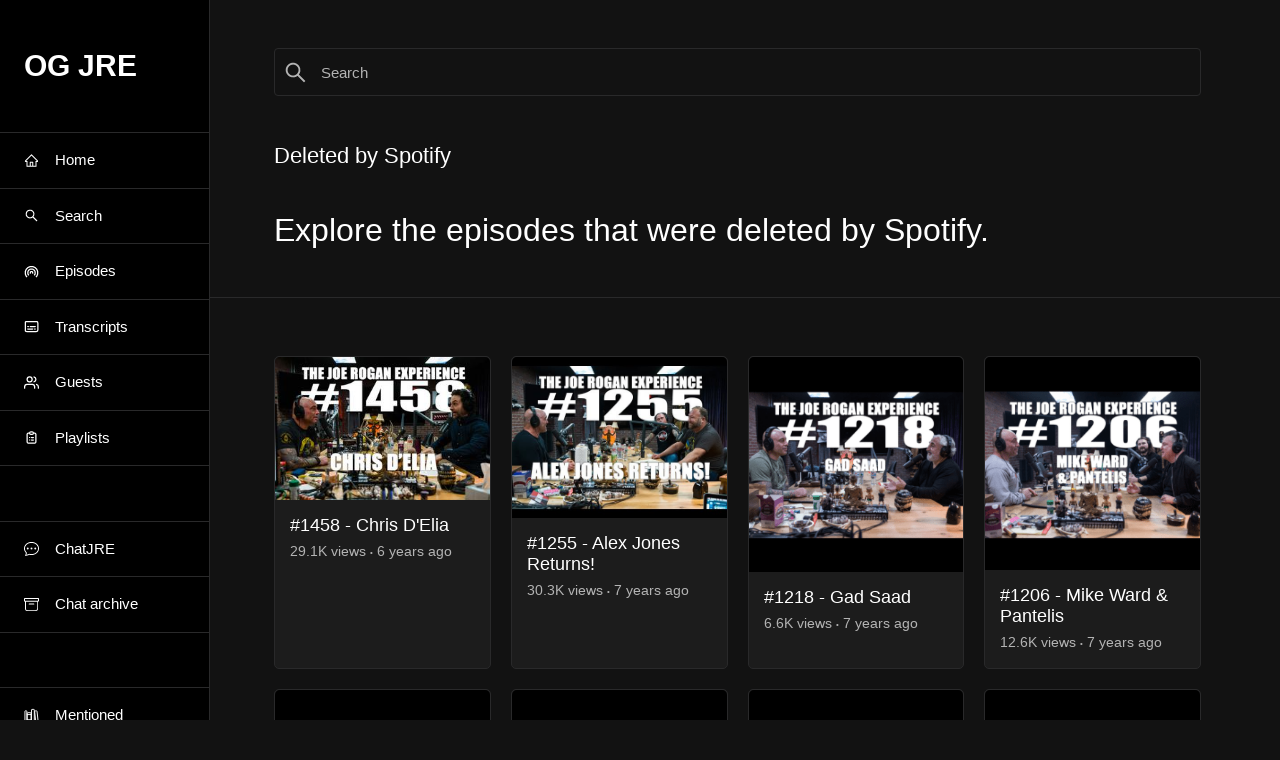

--- FILE ---
content_type: text/html; charset=utf-8
request_url: https://ogjre.com/deleted
body_size: 15506
content:
<!DOCTYPE html><html><head><meta charSet="utf-8"/><meta name="viewport" content="width=device-width"/><link rel="preconnect" href="https://fonts.googleapis.com"/><link rel="preconnect" href="https://fonts.gstatic.com"/><link rel="preconnect" href="https://fonts.googleapis.com"/><link rel="preconnect" href="https://fonts.gstatic.com"/><title>Deleted by Spotify</title><meta name="robots" content="index,follow"/><meta name="googlebot" content="index,follow"/><meta name="description" content="Explore episodes of the Joe Rogan Experience that were deleted by Spotify."/><meta name="twitter:card" content="summary"/><meta name="twitter:site" content="@ogjre"/><meta name="twitter:creator" content="@OG_JRE"/><meta property="og:title" content="Deleted by Spotify"/><meta property="og:description" content="Explore episodes of the Joe Rogan Experience that were deleted by Spotify."/><meta property="og:url" content="https://ogjre.com"/><meta property="og:type" content="website"/><meta property="og:image" content="/joeroganexperience.png"/><meta property="og:image:alt" content="Og Image Alt"/><meta property="og:image:width" content="800"/><meta property="og:image:height" content="800"/><meta property="og:image" content="/joeroganexperience.png"/><meta property="og:image:alt" content="Og Image Alt Second"/><meta property="og:image:width" content="800"/><meta property="og:image:height" content="800"/><meta property="og:site_name" content="ogjre"/><link rel="canonical" href="https://ogjre.com"/><meta name="theme-color" content="#FFFFFF"/><link rel="icon" href="/joeroganexperience.png"/><link rel="manifest" href="/manifest.json"/><meta name="next-head-count" content="32"/><link rel="preconnect" href="https://fonts.gstatic.com" crossorigin /><link rel="preload" href="/_next/static/css/8581eb74397309e8.css" as="style"/><link rel="stylesheet" href="/_next/static/css/8581eb74397309e8.css" data-n-p=""/><noscript data-n-css=""></noscript><script defer="" nomodule="" src="/_next/static/chunks/polyfills-78c92fac7aa8fdd8.js"></script><script src="/_next/static/chunks/webpack-00d964748d2f47d9.js" defer=""></script><script src="/_next/static/chunks/framework-42daf67984d179b3.js" defer=""></script><script src="/_next/static/chunks/main-9cffc8fba7bda285.js" defer=""></script><script src="/_next/static/chunks/pages/_app-ee336eb69e0a177e.js" defer=""></script><script src="/_next/static/chunks/0c428ae2-8d69e82c8f03378c.js" defer=""></script><script src="/_next/static/chunks/1bfc9850-5b3cb3af20bbfe30.js" defer=""></script><script src="/_next/static/chunks/ae51ba48-aa5217c664e15583.js" defer=""></script><script src="/_next/static/chunks/1a48c3c1-5c4d5444eb54d704.js" defer=""></script><script src="/_next/static/chunks/d7eeaac4-d7b2f57b71349740.js" defer=""></script><script src="/_next/static/chunks/7f0c75c1-d29dfb527c4e2e38.js" defer=""></script><script src="/_next/static/chunks/17007de1-811bab4f434ca36d.js" defer=""></script><script src="/_next/static/chunks/d64684d8-7f06e69f7e4a0803.js" defer=""></script><script src="/_next/static/chunks/95b64a6e-6c9b94a3bc306909.js" defer=""></script><script src="/_next/static/chunks/252f366e-ce0bd036ba56f706.js" defer=""></script><script src="/_next/static/chunks/e78312c5-20fe0ead0dc0b29e.js" defer=""></script><script src="/_next/static/chunks/5780-b4f0cc28f73ab2bf.js" defer=""></script><script src="/_next/static/chunks/3380-b9654993b034ff19.js" defer=""></script><script src="/_next/static/chunks/2125-0605252e2d04903f.js" defer=""></script><script src="/_next/static/chunks/4291-ce7b9a244d7118d1.js" defer=""></script><script src="/_next/static/chunks/9668-5dbb7b7381cff4d1.js" defer=""></script><script src="/_next/static/chunks/1554-db6bc914bd6a50de.js" defer=""></script><script src="/_next/static/chunks/372-c5c79c141e554bfd.js" defer=""></script><script src="/_next/static/chunks/2276-db438d961620e65e.js" defer=""></script><script src="/_next/static/chunks/561-65b1303ac30b2572.js" defer=""></script><script src="/_next/static/chunks/6455-07653cdfa3b1120b.js" defer=""></script><script src="/_next/static/chunks/4774-a5a420ba3574ea7c.js" defer=""></script><script src="/_next/static/chunks/pages/deleted-29c5cecb0cc8a174.js" defer=""></script><script src="/_next/static/n3ex4gBjVqkb1oY0jzshN/_buildManifest.js" defer=""></script><script src="/_next/static/n3ex4gBjVqkb1oY0jzshN/_ssgManifest.js" defer=""></script><style data-styled="" data-styled-version="5.3.11">:root{--nav-height:81px;--max-width:1140px;--width-left-panel:210px;--width-right-panel:350px;--max-width-video:calc(100vw - var(--width-left-panel) - var(--width-right-panel));--success:#23a094;--danger:#e2442f;--warning:#ffc900;--pink:#ff90e8;--purple:#90a8ed;--green:#23a094;--orange:#ec6d33;--red:#98282a;--yellow-dark:#ffc900;--yellow:#f1f333;--black:#000;--gray-500:#78716c;--gray-400:#a8a29e;--gray-300:#d6d3d1;--gray-200:#e7e5e4;--gray-100:#f4f4f0;--gray-050:#fbfbf9;--white:#fff;--primary:var(--white);--secondary:#b3b3b3;--accent:#ec6d33;--accent-dark:#ea6021;--background:#121212;--background-light:#1c1c1c;--background-lighter:#262626;--box-shadow-1:4px 4px 0px var(--black);--box-shadow-2:8px 8px 0px var(--black);--border-color:#29292A;--border:solid 0.0625rem var(--border-color);}/*!sc*/
@media (max-width:1020px){:root{--width-left-panel:0;}}/*!sc*/
@media (max-width:1200px){:root{--width-right-panel:300px;}}/*!sc*/
@media (max-width:1020px){:root{--width-right-panel:350px;}}/*!sc*/
@media (max-width:900px){:root{--width-right-panel:300px;}}/*!sc*/
@media (max-width:850px){:root{--width-right-panel:0;}}/*!sc*/
@media (max-width:1020px){:root{--max-width-video:calc(100vw - var(--width-right-panel));}}/*!sc*/
@media (max-width:850px){:root{--max-width-video:100vw;}}/*!sc*/
@media (max-width:450px){:root{--background:var(--black);--background-light:#121212;--background-lighter:#1c1c1c;}}/*!sc*/
@media (max-width:450px){:root{--border-color:#464648;}}/*!sc*/
html{font-size:62.5%;box-sizing:border-box;font-family:'Inter',serif-apple-system,BlinkMacSystemFont,"Segoe UI","Roboto","Oxygen","Ubuntu","Cantarell","Fira Sans","Droid Sans","Helvetica Neue",sans-serif;overflow-y:overlay;background:var(--background);}/*!sc*/
html.wf-loading *{opacity:0;}/*!sc*/
*,*:before,*:after{box-sizing:inherit;}/*!sc*/
body{font-size:1.5rem;line-height:1.25;color:var(--primary);background:var(--background);font-family:'Inter',serif-apple-system,BlinkMacSystemFont,"Segoe UI","Roboto","Oxygen","Ubuntu","Cantarell","Fira Sans","Droid Sans","Helvetica Neue",sans-serif;-webkit-font-smoothing:antialiased;-moz-osx-font-smoothing:grayscale;padding:0;margin:0;}/*!sc*/
img{max-width:100%;}/*!sc*/
input[type=file],input[type=file]::-webkit-file-upload-button{cursor:pointer;}/*!sc*/
h1,h2,h3,h4,h5,h6,p,li,a,span{color:var(--primary);word-break:break-word;}/*!sc*/
h1,h2,h3,h4,h5,h6{font-family:'RobotoSlab',serif-apple-system,BlinkMacSystemFont,"Segoe UI","Roboto","Oxygen","Ubuntu","Cantarell","Fira Sans","Droid Sans","Helvetica Neue",sans-serif;font-style:normal;font-weight:500;}/*!sc*/
h1 a,h2 a,h3 a,h4 a,h5 a,h6 a{font-family:'RobotoSlab',serif-apple-system,BlinkMacSystemFont,"Segoe UI","Roboto","Oxygen","Ubuntu","Cantarell","Fira Sans","Droid Sans","Helvetica Neue",sans-serif;}/*!sc*/
p,li,a,span{font-family:'Inter',serif-apple-system,BlinkMacSystemFont,"Segoe UI","Roboto","Oxygen","Ubuntu","Cantarell","Fira Sans","Droid Sans","Helvetica Neue",sans-serif;font-style:normal;font-weight:500;}/*!sc*/
a:hover{cursor:auto;}/*!sc*/
a > p > span:hover{cursor:pointer;}/*!sc*/
data-styled.g1[id="sc-global-fXJZmE1"]{content:"sc-global-fXJZmE1,"}/*!sc*/
@media (max-width:450px){.DdtpG{padding-bottom:80px;}}/*!sc*/
data-styled.g2[id="GenericStyles__RegularPageStyles-sc-cf57p0-0"]{content:"DdtpG,"}/*!sc*/
.liojIV{background:var(--background-light);width:100%;border-radius:5px 5px 0 0;}/*!sc*/
.liojIV:after{content:"";display:block;padding-bottom:100%;}/*!sc*/
data-styled.g32[id="FallbackImg__StyledFallbackVideoThumbnail-sc-1pgl6up-2"]{content:"liojIV,"}/*!sc*/
.dxweQt{position:fixed;left:210px;bottom:0;width:var(--max-width-video);overflow:hidden;z-index:2;display:grid;grid-template-columns:1fr;-webkit-align-items:end;-webkit-box-align:end;-ms-flex-align:end;align-items:end;-webkit-align-content:end;-ms-flex-line-pack:end;align-content:end;justify-items:center;-webkit-box-pack:center;-webkit-justify-content:center;-ms-flex-pack:center;justify-content:center;}/*!sc*/
@media (max-width:1020px){.dxweQt{left:0;}}/*!sc*/
.dxweQt .vsca-wrapper{position:relative;min-width:var(--max-width-video) !important;max-width:var(--max-width-video) !important;margin:0 auto;display:grid;grid-template-columns:1fr;-webkit-align-items:end;-webkit-box-align:end;-ms-flex-align:end;align-items:end;-webkit-align-content:end;-ms-flex-line-pack:end;align-content:end;justify-items:center;-webkit-box-pack:center;-webkit-justify-content:center;-ms-flex-pack:center;justify-content:center;min-height:90px !important;max-height:90px !important;overflow:hidden !important;}/*!sc*/
@media (max-width:450px){.dxweQt .vsca-wrapper{min-width:var(--max-width-video) !important;max-width:var(--max-width-video) !important;background:var(--background);border-top:1px solid var(--border-color);}}/*!sc*/
.dxweQt.vsca-safari{width:calc(var(--max-width-video) - 16px);}/*!sc*/
@media (max-width:1020px){.dxweQt.vsca-safari{width:var(--max-width-video);}}/*!sc*/
.dxweQt.vsca-safari .vsca-wrapper{min-width:calc(var(--max-width-video) - 16px) !important;max-width:calc(var(--max-width-video) - 16px) !important;}/*!sc*/
@media (max-width:450px){.dxweQt.vsca-safari .vsca-wrapper{min-width:var(--max-width-video) !important;max-width:var(--max-width-video) !important;}}/*!sc*/
data-styled.g43[id="VideoSingleCompAd__VideoSingleCompAdStyles-sc-1wp199t-0"]{content:"dxweQt,"}/*!sc*/
.beTzeA{min-height:100vh;min-width:100vw;background:var(--background);color:var(--primary);position:relative;}/*!sc*/
.beTzeA.layout-safari *{font-family:"Helvetica Neue",Helvetica,Arial,sans-serif !important;}/*!sc*/
.beTzeA .vsca-external-wrapper{z-index:3;}/*!sc*/
.beTzeA .layout-bg-tint{position:fixed;left:0;top:0;width:100vw;height:100vh;background:black;opacity:0.9;z-index:11;}/*!sc*/
.beTzeA .layout-outer-wrapper{margin-left:210px;width:calc(100vw - 210px);min-height:100vh;overflow:hidden;}/*!sc*/
@media (max-width:1020px){.beTzeA .layout-outer-wrapper{margin-left:0;width:100vw;}}/*!sc*/
.beTzeA .layout-inner-wrapper{min-height:100vh;}/*!sc*/
@media (max-width:850px){.beTzeA .layout-inner-wrapper{padding-top:var(--nav-height);min-height:calc(100vh - var(--nav-height));}}/*!sc*/
@media (max-width:1020px){.beTzeA .layout-nav-narrow{padding-top:var(--nav-height);min-height:calc(100vh - var(--nav-height));}}/*!sc*/
data-styled.g45[id="Layout__PageStyles-sc-eocbyo-0"]{content:"beTzeA,"}/*!sc*/
.fxPctn{width:100%;}/*!sc*/
.fxPctn .search-input{background:none;color:var(--primary);padding:12px 16px 12px 46px;height:48px;width:100%;font-size:15px;font-weight:500;border:1px solid var(--border-color);border-radius:4px;overflow:hidden;}/*!sc*/
.fxPctn .search-input:hover{border:1px solid var(--border-color);}/*!sc*/
.fxPctn .search-input::-webkit-input-placeholder{color:var(--secondary);opacity:1;}/*!sc*/
.fxPctn .search-input::-moz-placeholder{color:var(--secondary);opacity:1;}/*!sc*/
.fxPctn .search-input:-ms-input-placeholder{color:var(--secondary);opacity:1;}/*!sc*/
.fxPctn .search-input::placeholder{color:var(--secondary);opacity:1;}/*!sc*/
.fxPctn .search-input:-ms-input-placeholder{color:var(--secondary);}/*!sc*/
.fxPctn .search-input::-ms-input-placeholder{color:var(--secondary);}/*!sc*/
.fxPctn .search-icon-wrapper{position:absolute;left:9px;top:0;height:48px;display:grid;grid-template-columns:1fr;justify-items:center;-webkit-align-items:center;-webkit-box-align:center;-ms-flex-align:center;align-items:center;background:none;border-radius:9999px 0 0 9999px;}/*!sc*/
.fxPctn .search-icon-wrapper:hover{cursor:pointer;}/*!sc*/
.fxPctn .search-icon{font-size:25px;color:var(--secondary);}/*!sc*/
data-styled.g46[id="SearchBar__SearchBarStyles-sc-1k8i44y-0"]{content:"fxPctn,"}/*!sc*/
.ctLFaW{z-index:0;position:absolute;left:0;top:0;height:100%;width:100%;}/*!sc*/
.ctLFaW:hover{cursor:pointer;}/*!sc*/
.ctLFaW .ue-link{display:block !important;width:100%;height:100%;}/*!sc*/
.ctLFaW .ue-link:hover{cursor:pointer !important;}/*!sc*/
data-styled.g56[id="Underlay__UnderlayStyled-sc-1h5zbgn-0"]{content:"ctLFaW,"}/*!sc*/
.fnUVaB{position:relative;background:var(--background-light);border:1px solid var(--border-color);border-radius:5px;-webkit-transition:all 0.1s;transition:all 0.1s;}/*!sc*/
.fnUVaB:hover{cursor:pointer;box-shadow:var(--box-shadow-1);}/*!sc*/
@media (max-width:450px){.fnUVaB{background:var(--background-lighter);}}/*!sc*/
.fnUVaB .vs-thumbnail{width:100%;object-fit:cover;border-radius:5px 5px 0 0;}/*!sc*/
.fnUVaB .vs-thumbnail:after{content:"";display:block;padding-bottom:100%;}/*!sc*/
.fnUVaB .vs-details-wrapper{padding:15px;}/*!sc*/
@media (max-width:450px){.fnUVaB .vs-details-wrapper{padding:12px 8px;}}/*!sc*/
.fnUVaB .vs-video-title{font-size:18px;font-weight:500;line-height:1.2;display:-webkit-box;-webkit-line-clamp:2;-webkit-box-orient:vertical;overflow:hidden;text-overflow:ellipsis;}/*!sc*/
@media (max-width:450px){.fnUVaB .vs-video-title{font-size:15px;line-height:1.3;}}/*!sc*/
.fnUVaB .vs-views-elapsed-flex{margin-top:5px;-webkit-align-items:center;-webkit-box-align:center;-ms-flex-align:center;align-items:center;-webkit-flex-wrap:wrap;-ms-flex-wrap:wrap;flex-wrap:wrap;}/*!sc*/
.fnUVaB .vs-views-elapsed{color:var(--secondary);font-size:14px;font-weight:400;display:-webkit-box;-webkit-line-clamp:2;-webkit-box-orient:vertical;overflow:hidden;text-overflow:ellipsis;}/*!sc*/
@media (max-width:450px){.fnUVaB .vs-views-elapsed{font-size:13px;}}/*!sc*/
.fnUVaB .vs-bullet{color:var(--secondary);font-size:8px;margin:0 4px;}/*!sc*/
@media (max-width:450px){.fnUVaB .vs-bullet{font-size:7px;}}/*!sc*/
data-styled.g58[id="VideoSingle__VideoSingleStyles-sc-dngnuh-0"]{content:"fnUVaB,"}/*!sc*/
.kqbefl{padding-top:20px;}/*!sc*/
@media (max-width:450px){.kqbefl{padding-top:32px;}}/*!sc*/
@media (max-width:450px){.kqbefl.recs-grid{padding-top:16px;}}/*!sc*/
.kqbefl.timestamps-grid .vg-videos-grid{grid-template-columns:1fr;grid-gap:12px;}/*!sc*/
.kqbefl .vg-videos-grid{grid-template-columns:repeat(4,1fr);grid-gap:20px;}/*!sc*/
@media (max-width:1150px){.kqbefl .vg-videos-grid{grid-template-columns:repeat(3,1fr);}}/*!sc*/
@media (max-width:1020px){.kqbefl .vg-videos-grid{grid-template-columns:repeat(4,1fr);}}/*!sc*/
@media (max-width:940px){.kqbefl .vg-videos-grid{grid-template-columns:repeat(3,1fr);}}/*!sc*/
@media (max-width:700px){.kqbefl .vg-videos-grid{grid-template-columns:repeat(2,1fr);}}/*!sc*/
data-styled.g59[id="VideosGrid__VideosGridStyles-sc-1habexw-0"]{content:"kqbefl,"}/*!sc*/
.jjXERk{padding:38px 64px 54px;}/*!sc*/
@media (max-width:1400px){.jjXERk{padding:38px 79px 54px 64px;}}/*!sc*/
@media (max-width:740px){.jjXERk{padding:32px 47px 48px 32px;}}/*!sc*/
@media (max-width:450px){.jjXERk{padding:24px 16px 32px;}}/*!sc*/
.jjXERk.recs-grid{border-top:1px solid var(--border-color);padding:38px 64px;}/*!sc*/
@media (max-width:1400px){.jjXERk.recs-grid{padding:38px 79px 38px 64px;}}/*!sc*/
@media (max-width:740px){.jjXERk.recs-grid{padding:32px 47px 32px 32px;}}/*!sc*/
@media (max-width:450px){.jjXERk.recs-grid{padding:28px 16px;}}/*!sc*/
@media (max-width:450px){.jjXERk.section-no-header{padding-top:8px;}}/*!sc*/
.jjXERk .section-outer-wrapper{max-width:calc(var(--max-width) - 128px);}/*!sc*/
@media (max-width:1400px){.jjXERk .section-outer-wrapper{max-width:calc(var(--max-width) - 143px);}}/*!sc*/
@media (max-width:740px){.jjXERk .section-outer-wrapper{max-width:calc(var(--max-width) - 79px);}}/*!sc*/
@media (max-width:450px){.jjXERk .section-outer-wrapper{max-width:calc(var(--max-width) - 32px);}}/*!sc*/
.jjXERk .section{font-size:32px;font-weight:500;line-height:1.2;}/*!sc*/
.jjXERk .section-sub-wrapper{margin-top:30px;}/*!sc*/
.jjXERk .section-sub-text{font-size:18px;}/*!sc*/
.jjXERk .bsi-flex{-webkit-align-items:center;-webkit-box-align:center;-ms-flex-align:center;align-items:center;margin-top:10px;}/*!sc*/
.jjXERk .bsi-flex:first-of-type{margin-top:0;}/*!sc*/
.jjXERk .bsi-icon{margin-right:5px;font-size:22px;}/*!sc*/
.jjXERk .bsi-text{font-size:16px;}/*!sc*/
.jjXERk .bsi-text:hover{color:var(--accent);cursor:pointer;}/*!sc*/
@media (max-width:450px){.jjXERk .bsi-text:hover{color:var(--primary);cursor:auto;}}/*!sc*/
data-styled.g71[id="Section__SectionStyles-sc-1rmyl79-0"]{content:"jjXERk,"}/*!sc*/
.dcBszu{padding:48px 64px;}/*!sc*/
@media (max-width:1400px){.dcBszu{padding:48px 79px 48px 64px;}}/*!sc*/
@media (max-width:740px){.dcBszu{padding:32px 47px 40px 32px;}}/*!sc*/
@media (max-width:450px){.dcBszu{padding:24px 16px 30px;}}/*!sc*/
.dcBszu .header-grid{max-width:calc(var(--max-width) - 128px);grid-template-columns:1fr;grid-gap:40px;}/*!sc*/
@media (max-width:1400px){.dcBszu .header-grid{max-width:calc(var(--max-width) - 143px);}}/*!sc*/
@media (max-width:740px){.dcBszu .header-grid{max-width:calc(var(--max-width) - 79px);grid-gap:30px;}}/*!sc*/
@media (max-width:450px){.dcBszu .header-grid{max-width:calc(var(--max-width) - 32px);grid-gap:20px;}}/*!sc*/
.dcBszu .header-supra-wrapper{-webkit-align-items:center;-webkit-box-align:center;-ms-flex-align:center;align-items:center;}/*!sc*/
.dcBszu .header-supra{font-size:22px;font-weight:400;line-height:1.4;padding-top:5px;}/*!sc*/
@media (max-width:450px){.dcBszu .header-supra{font-size:19px;}}/*!sc*/
.dcBszu .header{font-size:32px;font-weight:500;line-height:1.2;}/*!sc*/
@media (max-width:450px){.dcBszu .header{font-size:24px;}}/*!sc*/
.dcBszu .subscribe-btn-wrapper{width:220px;}/*!sc*/
@media (max-width:450px){.dcBszu .subscribe-btn-wrapper{margin-top:10px;}}/*!sc*/
data-styled.g73[id="Header__HeaderStyles-sc-1k57vmv-0"]{content:"dcBszu,"}/*!sc*/
</style><style data-href="https://fonts.googleapis.com/css2?family=Roboto+Slab&display=swap">@font-face{font-family:'Roboto Slab';font-style:normal;font-weight:400;font-display:swap;src:url(https://fonts.gstatic.com/s/robotoslab/v34/BngbUXZYTXPIvIBgJJSb6s3BzlRRfKOFbvjojISWaw.woff) format('woff')}@font-face{font-family:'Roboto Slab';font-style:normal;font-weight:400;font-display:swap;src:url(https://fonts.gstatic.com/s/robotoslab/v34/BngbUXZYTXPIvIBgJJSb6s3BzlRRfKOFbvjojISmYmRlV9Su1caiTVo.woff) format('woff');unicode-range:U+0460-052F,U+1C80-1C8A,U+20B4,U+2DE0-2DFF,U+A640-A69F,U+FE2E-FE2F}@font-face{font-family:'Roboto Slab';font-style:normal;font-weight:400;font-display:swap;src:url(https://fonts.gstatic.com/s/robotoslab/v34/BngbUXZYTXPIvIBgJJSb6s3BzlRRfKOFbvjojISma2RlV9Su1caiTVo.woff) format('woff');unicode-range:U+0301,U+0400-045F,U+0490-0491,U+04B0-04B1,U+2116}@font-face{font-family:'Roboto Slab';font-style:normal;font-weight:400;font-display:swap;src:url(https://fonts.gstatic.com/s/robotoslab/v34/BngbUXZYTXPIvIBgJJSb6s3BzlRRfKOFbvjojISmY2RlV9Su1caiTVo.woff) format('woff');unicode-range:U+1F00-1FFF}@font-face{font-family:'Roboto Slab';font-style:normal;font-weight:400;font-display:swap;src:url(https://fonts.gstatic.com/s/robotoslab/v34/BngbUXZYTXPIvIBgJJSb6s3BzlRRfKOFbvjojISmbGRlV9Su1caiTVo.woff) format('woff');unicode-range:U+0370-0377,U+037A-037F,U+0384-038A,U+038C,U+038E-03A1,U+03A3-03FF}@font-face{font-family:'Roboto Slab';font-style:normal;font-weight:400;font-display:swap;src:url(https://fonts.gstatic.com/s/robotoslab/v34/BngbUXZYTXPIvIBgJJSb6s3BzlRRfKOFbvjojISmYGRlV9Su1caiTVo.woff) format('woff');unicode-range:U+0102-0103,U+0110-0111,U+0128-0129,U+0168-0169,U+01A0-01A1,U+01AF-01B0,U+0300-0301,U+0303-0304,U+0308-0309,U+0323,U+0329,U+1EA0-1EF9,U+20AB}@font-face{font-family:'Roboto Slab';font-style:normal;font-weight:400;font-display:swap;src:url(https://fonts.gstatic.com/s/robotoslab/v34/BngbUXZYTXPIvIBgJJSb6s3BzlRRfKOFbvjojISmYWRlV9Su1caiTVo.woff) format('woff');unicode-range:U+0100-02BA,U+02BD-02C5,U+02C7-02CC,U+02CE-02D7,U+02DD-02FF,U+0304,U+0308,U+0329,U+1D00-1DBF,U+1E00-1E9F,U+1EF2-1EFF,U+2020,U+20A0-20AB,U+20AD-20C0,U+2113,U+2C60-2C7F,U+A720-A7FF}@font-face{font-family:'Roboto Slab';font-style:normal;font-weight:400;font-display:swap;src:url(https://fonts.gstatic.com/s/robotoslab/v34/BngbUXZYTXPIvIBgJJSb6s3BzlRRfKOFbvjojISmb2RlV9Su1cai.woff) format('woff');unicode-range:U+0000-00FF,U+0131,U+0152-0153,U+02BB-02BC,U+02C6,U+02DA,U+02DC,U+0304,U+0308,U+0329,U+2000-206F,U+20AC,U+2122,U+2191,U+2193,U+2212,U+2215,U+FEFF,U+FFFD}</style><style data-href="https://fonts.googleapis.com/css2?family=Inter&display=swap">@font-face{font-family:'Inter';font-style:normal;font-weight:400;font-display:swap;src:url(https://fonts.gstatic.com/s/inter/v18/UcCO3FwrK3iLTeHuS_nVMrMxCp50SjIw2boKoduKmMEVuLyfMZs.woff) format('woff')}@font-face{font-family:'Inter';font-style:normal;font-weight:400;font-display:swap;src:url(https://fonts.gstatic.com/s/inter/v18/UcCO3FwrK3iLTeHuS_nVMrMxCp50SjIw2boKoduKmMEVuLyfAZJhjp-Ek-_EeAmM.woff) format('woff');unicode-range:U+0460-052F,U+1C80-1C8A,U+20B4,U+2DE0-2DFF,U+A640-A69F,U+FE2E-FE2F}@font-face{font-family:'Inter';font-style:normal;font-weight:400;font-display:swap;src:url(https://fonts.gstatic.com/s/inter/v18/UcCO3FwrK3iLTeHuS_nVMrMxCp50SjIw2boKoduKmMEVuLyfAZthjp-Ek-_EeAmM.woff) format('woff');unicode-range:U+0301,U+0400-045F,U+0490-0491,U+04B0-04B1,U+2116}@font-face{font-family:'Inter';font-style:normal;font-weight:400;font-display:swap;src:url(https://fonts.gstatic.com/s/inter/v18/UcCO3FwrK3iLTeHuS_nVMrMxCp50SjIw2boKoduKmMEVuLyfAZNhjp-Ek-_EeAmM.woff) format('woff');unicode-range:U+1F00-1FFF}@font-face{font-family:'Inter';font-style:normal;font-weight:400;font-display:swap;src:url(https://fonts.gstatic.com/s/inter/v18/UcCO3FwrK3iLTeHuS_nVMrMxCp50SjIw2boKoduKmMEVuLyfAZxhjp-Ek-_EeAmM.woff) format('woff');unicode-range:U+0370-0377,U+037A-037F,U+0384-038A,U+038C,U+038E-03A1,U+03A3-03FF}@font-face{font-family:'Inter';font-style:normal;font-weight:400;font-display:swap;src:url(https://fonts.gstatic.com/s/inter/v18/UcCO3FwrK3iLTeHuS_nVMrMxCp50SjIw2boKoduKmMEVuLyfAZBhjp-Ek-_EeAmM.woff) format('woff');unicode-range:U+0102-0103,U+0110-0111,U+0128-0129,U+0168-0169,U+01A0-01A1,U+01AF-01B0,U+0300-0301,U+0303-0304,U+0308-0309,U+0323,U+0329,U+1EA0-1EF9,U+20AB}@font-face{font-family:'Inter';font-style:normal;font-weight:400;font-display:swap;src:url(https://fonts.gstatic.com/s/inter/v18/UcCO3FwrK3iLTeHuS_nVMrMxCp50SjIw2boKoduKmMEVuLyfAZFhjp-Ek-_EeAmM.woff) format('woff');unicode-range:U+0100-02BA,U+02BD-02C5,U+02C7-02CC,U+02CE-02D7,U+02DD-02FF,U+0304,U+0308,U+0329,U+1D00-1DBF,U+1E00-1E9F,U+1EF2-1EFF,U+2020,U+20A0-20AB,U+20AD-20C0,U+2113,U+2C60-2C7F,U+A720-A7FF}@font-face{font-family:'Inter';font-style:normal;font-weight:400;font-display:swap;src:url(https://fonts.gstatic.com/s/inter/v18/UcCO3FwrK3iLTeHuS_nVMrMxCp50SjIw2boKoduKmMEVuLyfAZ9hjp-Ek-_EeA.woff) format('woff');unicode-range:U+0000-00FF,U+0131,U+0152-0153,U+02BB-02BC,U+02C6,U+02DA,U+02DC,U+0304,U+0308,U+0329,U+2000-206F,U+20AC,U+2122,U+2191,U+2193,U+2212,U+2215,U+FEFF,U+FFFD}</style></head><body><div id="__next"><style data-emotion="css-global 17k5b95">:host,:root,[data-theme]{--chakra-ring-inset:var(--chakra-empty,/*!*/ /*!*/);--chakra-ring-offset-width:0px;--chakra-ring-offset-color:#fff;--chakra-ring-color:rgba(66, 153, 225, 0.6);--chakra-ring-offset-shadow:0 0 #0000;--chakra-ring-shadow:0 0 #0000;--chakra-space-x-reverse:0;--chakra-space-y-reverse:0;--chakra-colors-transparent:transparent;--chakra-colors-current:currentColor;--chakra-colors-black:#000000;--chakra-colors-white:#FFFFFF;--chakra-colors-whiteAlpha-50:rgba(255, 255, 255, 0.04);--chakra-colors-whiteAlpha-100:rgba(255, 255, 255, 0.06);--chakra-colors-whiteAlpha-200:rgba(255, 255, 255, 0.08);--chakra-colors-whiteAlpha-300:rgba(255, 255, 255, 0.16);--chakra-colors-whiteAlpha-400:rgba(255, 255, 255, 0.24);--chakra-colors-whiteAlpha-500:rgba(255, 255, 255, 0.36);--chakra-colors-whiteAlpha-600:rgba(255, 255, 255, 0.48);--chakra-colors-whiteAlpha-700:rgba(255, 255, 255, 0.64);--chakra-colors-whiteAlpha-800:rgba(255, 255, 255, 0.80);--chakra-colors-whiteAlpha-900:rgba(255, 255, 255, 0.92);--chakra-colors-blackAlpha-50:rgba(0, 0, 0, 0.04);--chakra-colors-blackAlpha-100:rgba(0, 0, 0, 0.06);--chakra-colors-blackAlpha-200:rgba(0, 0, 0, 0.08);--chakra-colors-blackAlpha-300:rgba(0, 0, 0, 0.16);--chakra-colors-blackAlpha-400:rgba(0, 0, 0, 0.24);--chakra-colors-blackAlpha-500:rgba(0, 0, 0, 0.36);--chakra-colors-blackAlpha-600:rgba(0, 0, 0, 0.48);--chakra-colors-blackAlpha-700:rgba(0, 0, 0, 0.64);--chakra-colors-blackAlpha-800:rgba(0, 0, 0, 0.80);--chakra-colors-blackAlpha-900:rgba(0, 0, 0, 0.92);--chakra-colors-gray-50:#F7FAFC;--chakra-colors-gray-100:#EDF2F7;--chakra-colors-gray-200:#E2E8F0;--chakra-colors-gray-300:#CBD5E0;--chakra-colors-gray-400:#A0AEC0;--chakra-colors-gray-500:#718096;--chakra-colors-gray-600:#4A5568;--chakra-colors-gray-700:#2D3748;--chakra-colors-gray-800:#1A202C;--chakra-colors-gray-900:#171923;--chakra-colors-red-50:#FFF5F5;--chakra-colors-red-100:#FED7D7;--chakra-colors-red-200:#FEB2B2;--chakra-colors-red-300:#FC8181;--chakra-colors-red-400:#F56565;--chakra-colors-red-500:#E53E3E;--chakra-colors-red-600:#C53030;--chakra-colors-red-700:#9B2C2C;--chakra-colors-red-800:#822727;--chakra-colors-red-900:#63171B;--chakra-colors-orange-50:#FFFAF0;--chakra-colors-orange-100:#FEEBC8;--chakra-colors-orange-200:#FBD38D;--chakra-colors-orange-300:#F6AD55;--chakra-colors-orange-400:#ED8936;--chakra-colors-orange-500:#DD6B20;--chakra-colors-orange-600:#C05621;--chakra-colors-orange-700:#9C4221;--chakra-colors-orange-800:#7B341E;--chakra-colors-orange-900:#652B19;--chakra-colors-yellow-50:#FFFFF0;--chakra-colors-yellow-100:#FEFCBF;--chakra-colors-yellow-200:#FAF089;--chakra-colors-yellow-300:#F6E05E;--chakra-colors-yellow-400:#ECC94B;--chakra-colors-yellow-500:#D69E2E;--chakra-colors-yellow-600:#B7791F;--chakra-colors-yellow-700:#975A16;--chakra-colors-yellow-800:#744210;--chakra-colors-yellow-900:#5F370E;--chakra-colors-green-50:#F0FFF4;--chakra-colors-green-100:#C6F6D5;--chakra-colors-green-200:#9AE6B4;--chakra-colors-green-300:#68D391;--chakra-colors-green-400:#48BB78;--chakra-colors-green-500:#38A169;--chakra-colors-green-600:#2F855A;--chakra-colors-green-700:#276749;--chakra-colors-green-800:#22543D;--chakra-colors-green-900:#1C4532;--chakra-colors-teal-50:#E6FFFA;--chakra-colors-teal-100:#B2F5EA;--chakra-colors-teal-200:#81E6D9;--chakra-colors-teal-300:#4FD1C5;--chakra-colors-teal-400:#38B2AC;--chakra-colors-teal-500:#319795;--chakra-colors-teal-600:#2C7A7B;--chakra-colors-teal-700:#285E61;--chakra-colors-teal-800:#234E52;--chakra-colors-teal-900:#1D4044;--chakra-colors-blue-50:#ebf8ff;--chakra-colors-blue-100:#bee3f8;--chakra-colors-blue-200:#90cdf4;--chakra-colors-blue-300:#63b3ed;--chakra-colors-blue-400:#4299e1;--chakra-colors-blue-500:#3182ce;--chakra-colors-blue-600:#2b6cb0;--chakra-colors-blue-700:#2c5282;--chakra-colors-blue-800:#2a4365;--chakra-colors-blue-900:#1A365D;--chakra-colors-cyan-50:#EDFDFD;--chakra-colors-cyan-100:#C4F1F9;--chakra-colors-cyan-200:#9DECF9;--chakra-colors-cyan-300:#76E4F7;--chakra-colors-cyan-400:#0BC5EA;--chakra-colors-cyan-500:#00B5D8;--chakra-colors-cyan-600:#00A3C4;--chakra-colors-cyan-700:#0987A0;--chakra-colors-cyan-800:#086F83;--chakra-colors-cyan-900:#065666;--chakra-colors-purple-50:#FAF5FF;--chakra-colors-purple-100:#E9D8FD;--chakra-colors-purple-200:#D6BCFA;--chakra-colors-purple-300:#B794F4;--chakra-colors-purple-400:#9F7AEA;--chakra-colors-purple-500:#805AD5;--chakra-colors-purple-600:#6B46C1;--chakra-colors-purple-700:#553C9A;--chakra-colors-purple-800:#44337A;--chakra-colors-purple-900:#322659;--chakra-colors-pink-50:#FFF5F7;--chakra-colors-pink-100:#FED7E2;--chakra-colors-pink-200:#FBB6CE;--chakra-colors-pink-300:#F687B3;--chakra-colors-pink-400:#ED64A6;--chakra-colors-pink-500:#D53F8C;--chakra-colors-pink-600:#B83280;--chakra-colors-pink-700:#97266D;--chakra-colors-pink-800:#702459;--chakra-colors-pink-900:#521B41;--chakra-colors-linkedin-50:#E8F4F9;--chakra-colors-linkedin-100:#CFEDFB;--chakra-colors-linkedin-200:#9BDAF3;--chakra-colors-linkedin-300:#68C7EC;--chakra-colors-linkedin-400:#34B3E4;--chakra-colors-linkedin-500:#00A0DC;--chakra-colors-linkedin-600:#008CC9;--chakra-colors-linkedin-700:#0077B5;--chakra-colors-linkedin-800:#005E93;--chakra-colors-linkedin-900:#004471;--chakra-colors-facebook-50:#E8F4F9;--chakra-colors-facebook-100:#D9DEE9;--chakra-colors-facebook-200:#B7C2DA;--chakra-colors-facebook-300:#6482C0;--chakra-colors-facebook-400:#4267B2;--chakra-colors-facebook-500:#385898;--chakra-colors-facebook-600:#314E89;--chakra-colors-facebook-700:#29487D;--chakra-colors-facebook-800:#223B67;--chakra-colors-facebook-900:#1E355B;--chakra-colors-messenger-50:#D0E6FF;--chakra-colors-messenger-100:#B9DAFF;--chakra-colors-messenger-200:#A2CDFF;--chakra-colors-messenger-300:#7AB8FF;--chakra-colors-messenger-400:#2E90FF;--chakra-colors-messenger-500:#0078FF;--chakra-colors-messenger-600:#0063D1;--chakra-colors-messenger-700:#0052AC;--chakra-colors-messenger-800:#003C7E;--chakra-colors-messenger-900:#002C5C;--chakra-colors-whatsapp-50:#dffeec;--chakra-colors-whatsapp-100:#b9f5d0;--chakra-colors-whatsapp-200:#90edb3;--chakra-colors-whatsapp-300:#65e495;--chakra-colors-whatsapp-400:#3cdd78;--chakra-colors-whatsapp-500:#22c35e;--chakra-colors-whatsapp-600:#179848;--chakra-colors-whatsapp-700:#0c6c33;--chakra-colors-whatsapp-800:#01421c;--chakra-colors-whatsapp-900:#001803;--chakra-colors-twitter-50:#E5F4FD;--chakra-colors-twitter-100:#C8E9FB;--chakra-colors-twitter-200:#A8DCFA;--chakra-colors-twitter-300:#83CDF7;--chakra-colors-twitter-400:#57BBF5;--chakra-colors-twitter-500:#1DA1F2;--chakra-colors-twitter-600:#1A94DA;--chakra-colors-twitter-700:#1681BF;--chakra-colors-twitter-800:#136B9E;--chakra-colors-twitter-900:#0D4D71;--chakra-colors-telegram-50:#E3F2F9;--chakra-colors-telegram-100:#C5E4F3;--chakra-colors-telegram-200:#A2D4EC;--chakra-colors-telegram-300:#7AC1E4;--chakra-colors-telegram-400:#47A9DA;--chakra-colors-telegram-500:#0088CC;--chakra-colors-telegram-600:#007AB8;--chakra-colors-telegram-700:#006BA1;--chakra-colors-telegram-800:#005885;--chakra-colors-telegram-900:#003F5E;--chakra-borders-none:0;--chakra-borders-1px:1px solid;--chakra-borders-2px:2px solid;--chakra-borders-4px:4px solid;--chakra-borders-8px:8px solid;--chakra-fonts-heading:-apple-system,BlinkMacSystemFont,"Segoe UI",Helvetica,Arial,sans-serif,"Apple Color Emoji","Segoe UI Emoji","Segoe UI Symbol";--chakra-fonts-body:-apple-system,BlinkMacSystemFont,"Segoe UI",Helvetica,Arial,sans-serif,"Apple Color Emoji","Segoe UI Emoji","Segoe UI Symbol";--chakra-fonts-mono:SFMono-Regular,Menlo,Monaco,Consolas,"Liberation Mono","Courier New",monospace;--chakra-fontSizes-xs:0.75rem;--chakra-fontSizes-sm:0.875rem;--chakra-fontSizes-md:1rem;--chakra-fontSizes-lg:1.125rem;--chakra-fontSizes-xl:1.25rem;--chakra-fontSizes-2xl:1.5rem;--chakra-fontSizes-3xl:1.875rem;--chakra-fontSizes-4xl:2.25rem;--chakra-fontSizes-5xl:3rem;--chakra-fontSizes-6xl:3.75rem;--chakra-fontSizes-7xl:4.5rem;--chakra-fontSizes-8xl:6rem;--chakra-fontSizes-9xl:8rem;--chakra-fontWeights-hairline:100;--chakra-fontWeights-thin:200;--chakra-fontWeights-light:300;--chakra-fontWeights-normal:400;--chakra-fontWeights-medium:500;--chakra-fontWeights-semibold:600;--chakra-fontWeights-bold:700;--chakra-fontWeights-extrabold:800;--chakra-fontWeights-black:900;--chakra-letterSpacings-tighter:-0.05em;--chakra-letterSpacings-tight:-0.025em;--chakra-letterSpacings-normal:0;--chakra-letterSpacings-wide:0.025em;--chakra-letterSpacings-wider:0.05em;--chakra-letterSpacings-widest:0.1em;--chakra-lineHeights-3:.75rem;--chakra-lineHeights-4:1rem;--chakra-lineHeights-5:1.25rem;--chakra-lineHeights-6:1.5rem;--chakra-lineHeights-7:1.75rem;--chakra-lineHeights-8:2rem;--chakra-lineHeights-9:2.25rem;--chakra-lineHeights-10:2.5rem;--chakra-lineHeights-normal:normal;--chakra-lineHeights-none:1;--chakra-lineHeights-shorter:1.25;--chakra-lineHeights-short:1.375;--chakra-lineHeights-base:1.5;--chakra-lineHeights-tall:1.625;--chakra-lineHeights-taller:2;--chakra-radii-none:0;--chakra-radii-sm:0.125rem;--chakra-radii-base:0.25rem;--chakra-radii-md:0.375rem;--chakra-radii-lg:0.5rem;--chakra-radii-xl:0.75rem;--chakra-radii-2xl:1rem;--chakra-radii-3xl:1.5rem;--chakra-radii-full:9999px;--chakra-space-1:0.25rem;--chakra-space-2:0.5rem;--chakra-space-3:0.75rem;--chakra-space-4:1rem;--chakra-space-5:1.25rem;--chakra-space-6:1.5rem;--chakra-space-7:1.75rem;--chakra-space-8:2rem;--chakra-space-9:2.25rem;--chakra-space-10:2.5rem;--chakra-space-12:3rem;--chakra-space-14:3.5rem;--chakra-space-16:4rem;--chakra-space-20:5rem;--chakra-space-24:6rem;--chakra-space-28:7rem;--chakra-space-32:8rem;--chakra-space-36:9rem;--chakra-space-40:10rem;--chakra-space-44:11rem;--chakra-space-48:12rem;--chakra-space-52:13rem;--chakra-space-56:14rem;--chakra-space-60:15rem;--chakra-space-64:16rem;--chakra-space-72:18rem;--chakra-space-80:20rem;--chakra-space-96:24rem;--chakra-space-px:1px;--chakra-space-0-5:0.125rem;--chakra-space-1-5:0.375rem;--chakra-space-2-5:0.625rem;--chakra-space-3-5:0.875rem;--chakra-shadows-xs:0 0 0 1px rgba(0, 0, 0, 0.05);--chakra-shadows-sm:0 1px 2px 0 rgba(0, 0, 0, 0.05);--chakra-shadows-base:0 1px 3px 0 rgba(0, 0, 0, 0.1),0 1px 2px 0 rgba(0, 0, 0, 0.06);--chakra-shadows-md:0 4px 6px -1px rgba(0, 0, 0, 0.1),0 2px 4px -1px rgba(0, 0, 0, 0.06);--chakra-shadows-lg:0 10px 15px -3px rgba(0, 0, 0, 0.1),0 4px 6px -2px rgba(0, 0, 0, 0.05);--chakra-shadows-xl:0 20px 25px -5px rgba(0, 0, 0, 0.1),0 10px 10px -5px rgba(0, 0, 0, 0.04);--chakra-shadows-2xl:0 25px 50px -12px rgba(0, 0, 0, 0.25);--chakra-shadows-outline:0 0 0 3px rgba(66, 153, 225, 0.6);--chakra-shadows-inner:inset 0 2px 4px 0 rgba(0,0,0,0.06);--chakra-shadows-none:none;--chakra-shadows-dark-lg:rgba(0, 0, 0, 0.1) 0px 0px 0px 1px,rgba(0, 0, 0, 0.2) 0px 5px 10px,rgba(0, 0, 0, 0.4) 0px 15px 40px;--chakra-sizes-1:0.25rem;--chakra-sizes-2:0.5rem;--chakra-sizes-3:0.75rem;--chakra-sizes-4:1rem;--chakra-sizes-5:1.25rem;--chakra-sizes-6:1.5rem;--chakra-sizes-7:1.75rem;--chakra-sizes-8:2rem;--chakra-sizes-9:2.25rem;--chakra-sizes-10:2.5rem;--chakra-sizes-12:3rem;--chakra-sizes-14:3.5rem;--chakra-sizes-16:4rem;--chakra-sizes-20:5rem;--chakra-sizes-24:6rem;--chakra-sizes-28:7rem;--chakra-sizes-32:8rem;--chakra-sizes-36:9rem;--chakra-sizes-40:10rem;--chakra-sizes-44:11rem;--chakra-sizes-48:12rem;--chakra-sizes-52:13rem;--chakra-sizes-56:14rem;--chakra-sizes-60:15rem;--chakra-sizes-64:16rem;--chakra-sizes-72:18rem;--chakra-sizes-80:20rem;--chakra-sizes-96:24rem;--chakra-sizes-px:1px;--chakra-sizes-0-5:0.125rem;--chakra-sizes-1-5:0.375rem;--chakra-sizes-2-5:0.625rem;--chakra-sizes-3-5:0.875rem;--chakra-sizes-max:max-content;--chakra-sizes-min:min-content;--chakra-sizes-full:100%;--chakra-sizes-3xs:14rem;--chakra-sizes-2xs:16rem;--chakra-sizes-xs:20rem;--chakra-sizes-sm:24rem;--chakra-sizes-md:28rem;--chakra-sizes-lg:32rem;--chakra-sizes-xl:36rem;--chakra-sizes-2xl:42rem;--chakra-sizes-3xl:48rem;--chakra-sizes-4xl:56rem;--chakra-sizes-5xl:64rem;--chakra-sizes-6xl:72rem;--chakra-sizes-7xl:80rem;--chakra-sizes-8xl:90rem;--chakra-sizes-container-sm:640px;--chakra-sizes-container-md:768px;--chakra-sizes-container-lg:1024px;--chakra-sizes-container-xl:1280px;--chakra-zIndices-hide:-1;--chakra-zIndices-auto:auto;--chakra-zIndices-base:0;--chakra-zIndices-docked:10;--chakra-zIndices-dropdown:1000;--chakra-zIndices-sticky:1100;--chakra-zIndices-banner:1200;--chakra-zIndices-overlay:1300;--chakra-zIndices-modal:1400;--chakra-zIndices-popover:1500;--chakra-zIndices-skipLink:1600;--chakra-zIndices-toast:1700;--chakra-zIndices-tooltip:1800;--chakra-transition-property-common:background-color,border-color,color,fill,stroke,opacity,box-shadow,transform;--chakra-transition-property-colors:background-color,border-color,color,fill,stroke;--chakra-transition-property-dimensions:width,height;--chakra-transition-property-position:left,right,top,bottom;--chakra-transition-property-background:background-color,background-image,background-position;--chakra-transition-easing-ease-in:cubic-bezier(0.4, 0, 1, 1);--chakra-transition-easing-ease-out:cubic-bezier(0, 0, 0.2, 1);--chakra-transition-easing-ease-in-out:cubic-bezier(0.4, 0, 0.2, 1);--chakra-transition-duration-ultra-fast:50ms;--chakra-transition-duration-faster:100ms;--chakra-transition-duration-fast:150ms;--chakra-transition-duration-normal:200ms;--chakra-transition-duration-slow:300ms;--chakra-transition-duration-slower:400ms;--chakra-transition-duration-ultra-slow:500ms;--chakra-blur-none:0;--chakra-blur-sm:4px;--chakra-blur-base:8px;--chakra-blur-md:12px;--chakra-blur-lg:16px;--chakra-blur-xl:24px;--chakra-blur-2xl:40px;--chakra-blur-3xl:64px;}</style><style data-emotion="css-global 1jqlf9g">html{line-height:1.5;-webkit-text-size-adjust:100%;font-family:system-ui,sans-serif;-webkit-font-smoothing:antialiased;text-rendering:optimizeLegibility;-moz-osx-font-smoothing:grayscale;touch-action:manipulation;}body{position:relative;min-height:100%;font-feature-settings:'kern';}*,*::before,*::after{border-width:0;border-style:solid;box-sizing:border-box;}main{display:block;}hr{border-top-width:1px;box-sizing:content-box;height:0;overflow:visible;}pre,code,kbd,samp{font-family:SFMono-Regular,Menlo,Monaco,Consolas,monospace;font-size:1em;}a{background-color:transparent;color:inherit;-webkit-text-decoration:inherit;text-decoration:inherit;}abbr[title]{border-bottom:none;-webkit-text-decoration:underline;text-decoration:underline;-webkit-text-decoration:underline dotted;-webkit-text-decoration:underline dotted;text-decoration:underline dotted;}b,strong{font-weight:bold;}small{font-size:80%;}sub,sup{font-size:75%;line-height:0;position:relative;vertical-align:baseline;}sub{bottom:-0.25em;}sup{top:-0.5em;}img{border-style:none;}button,input,optgroup,select,textarea{font-family:inherit;font-size:100%;line-height:1.15;margin:0;}button,input{overflow:visible;}button,select{text-transform:none;}button::-moz-focus-inner,[type="button"]::-moz-focus-inner,[type="reset"]::-moz-focus-inner,[type="submit"]::-moz-focus-inner{border-style:none;padding:0;}fieldset{padding:0.35em 0.75em 0.625em;}legend{box-sizing:border-box;color:inherit;display:table;max-width:100%;padding:0;white-space:normal;}progress{vertical-align:baseline;}textarea{overflow:auto;}[type="checkbox"],[type="radio"]{box-sizing:border-box;padding:0;}[type="number"]::-webkit-inner-spin-button,[type="number"]::-webkit-outer-spin-button{-webkit-appearance:none!important;}input[type="number"]{-moz-appearance:textfield;}[type="search"]{-webkit-appearance:textfield;outline-offset:-2px;}[type="search"]::-webkit-search-decoration{-webkit-appearance:none!important;}::-webkit-file-upload-button{-webkit-appearance:button;font:inherit;}details{display:block;}summary{display:-webkit-box;display:-webkit-list-item;display:-ms-list-itembox;display:list-item;}template{display:none;}[hidden]{display:none!important;}body,blockquote,dl,dd,h1,h2,h3,h4,h5,h6,hr,figure,p,pre{margin:0;}button{background:transparent;padding:0;}fieldset{margin:0;padding:0;}ol,ul{margin:0;padding:0;}textarea{resize:vertical;}button,[role="button"]{cursor:pointer;}button::-moz-focus-inner{border:0!important;}table{border-collapse:collapse;}h1,h2,h3,h4,h5,h6{font-size:inherit;font-weight:inherit;}button,input,optgroup,select,textarea{padding:0;line-height:inherit;color:inherit;}img,svg,video,canvas,audio,iframe,embed,object{display:block;}img,video{max-width:100%;height:auto;}[data-js-focus-visible] :focus:not([data-focus-visible-added]){outline:none;box-shadow:none;}select::-ms-expand{display:none;}</style><style data-emotion="css-global 1baqkrf">body{font-family:var(--chakra-fonts-body);color:var(--chakra-colors-gray-800);background:var(--chakra-colors-white);transition-property:background-color;transition-duration:var(--chakra-transition-duration-normal);line-height:var(--chakra-lineHeights-base);}*::-webkit-input-placeholder{color:var(--chakra-colors-gray-400);}*::-moz-placeholder{color:var(--chakra-colors-gray-400);}*:-ms-input-placeholder{color:var(--chakra-colors-gray-400);}*::placeholder{color:var(--chakra-colors-gray-400);}*,*::before,::after{border-color:var(--chakra-colors-gray-200);word-wrap:break-word;}</style><div><div class="Layout__PageStyles-sc-eocbyo-0 beTzeA layout-safari"><div class="vsca-external-wrapper css-0"><div class="VideoSingleCompAd__VideoSingleCompAdStyles-sc-1wp199t-0 dxweQt"><div class="vsca-wrapper css-0"><ins class="adsbygoogle" style="display:inline-block;width:0px;height:90px" data-ad-client="ca-pub-7492125372240939" data-ad-slot="1585660825"></ins></div></div></div><div class="layout-outer-wrapper css-0"><div class="layout-inner-wrapper css-0"><div class="GenericStyles__RegularPageStyles-sc-cf57p0-0 DdtpG"><div class="Header__HeaderStyles-sc-1k57vmv-0 dcBszu"><style data-emotion="css lgj0h8">.css-lgj0h8{display:grid;}</style><div class="header-grid css-lgj0h8"><div class="header-search-wrapper css-0"><div class="SearchBar__SearchBarStyles-sc-1k8i44y-0 fxPctn"><style data-emotion="css 4302v8">.css-4302v8{width:100%;display:-webkit-box;display:-webkit-flex;display:-ms-flexbox;display:flex;position:relative;}</style><div class="chakra-input__group css-4302v8"><style data-emotion="css 1c6j008">.css-1c6j008{width:100%;min-width:0px;outline:2px solid transparent;outline-offset:2px;position:relative;-webkit-appearance:none;-moz-appearance:none;-ms-appearance:none;appearance:none;transition-property:var(--chakra-transition-property-common);transition-duration:var(--chakra-transition-duration-normal);font-size:var(--chakra-fontSizes-md);-webkit-padding-start:var(--chakra-space-4);padding-inline-start:var(--chakra-space-4);-webkit-padding-end:var(--chakra-space-4);padding-inline-end:var(--chakra-space-4);height:var(--chakra-sizes-10);border-radius:var(--chakra-radii-md);border:1px solid;border-color:inherit;background:inherit;}.css-1c6j008:hover,.css-1c6j008[data-hover]{border-color:var(--chakra-colors-gray-300);}.css-1c6j008[aria-readonly=true],.css-1c6j008[readonly],.css-1c6j008[data-readonly]{box-shadow:none!important;-webkit-user-select:all;-moz-user-select:all;-ms-user-select:all;user-select:all;}.css-1c6j008[disabled],.css-1c6j008[aria-disabled=true],.css-1c6j008[data-disabled]{opacity:0.4;cursor:not-allowed;}.css-1c6j008[aria-invalid=true],.css-1c6j008[data-invalid]{border-color:#E53E3E;box-shadow:0 0 0 1px #E53E3E;}.css-1c6j008:focus,.css-1c6j008[data-focus]{z-index:1;border-color:#3182ce;box-shadow:0 0 0 1px #3182ce;}</style><input class="chakra-input search-input css-1c6j008" autoComplete="off" type="text" name="search" placeholder="Search" id="search" value=""/><style data-emotion="css 1ixbp0l">.css-1ixbp0l{pointer-events:none;}</style><div class="search-icon-wrapper css-1ixbp0l"><svg stroke="currentColor" fill="currentColor" stroke-width="0" viewBox="0 0 1024 1024" class="search-icon" height="1em" width="1em" xmlns="http://www.w3.org/2000/svg"><path d="M909.6 854.5L649.9 594.8C690.2 542.7 712 479 712 412c0-80.2-31.3-155.4-87.9-212.1-56.6-56.7-132-87.9-212.1-87.9s-155.5 31.3-212.1 87.9C143.2 256.5 112 331.8 112 412c0 80.1 31.3 155.5 87.9 212.1C256.5 680.8 331.8 712 412 712c67 0 130.6-21.8 182.7-62l259.7 259.6a8.2 8.2 0 0 0 11.6 0l43.6-43.5a8.2 8.2 0 0 0 0-11.6zM570.4 570.4C528 612.7 471.8 636 412 636s-116-23.3-158.4-65.6C211.3 528 188 471.8 188 412s23.3-116.1 65.6-158.4C296 211.3 352.2 188 412 188s116.1 23.2 158.4 65.6S636 352.2 636 412s-23.3 116.1-65.6 158.4z"></path></svg></div></div></div></div><style data-emotion="css k008qs">.css-k008qs{display:-webkit-box;display:-webkit-flex;display:-ms-flexbox;display:flex;}</style><div class="header-supra-wrapper css-k008qs"><h2 class="header-supra">Deleted by Spotify</h2></div><div class="header-wrapper css-0"><h1 class="header">Explore the episodes that were deleted by Spotify.</h1></div></div></div><style data-emotion="css 2fijvu">.css-2fijvu{border-top:1px solid var(--border-color);}</style><div class="css-2fijvu"><div class="Section__SectionStyles-sc-1rmyl79-0 jjXERk section-no-header"><div class="section-outer-wrapper css-0"><div class="VideosGrid__VideosGridStyles-sc-1habexw-0 kqbefl"><div class="vg-videos-grid css-lgj0h8"><div class="VideoSingle__VideoSingleStyles-sc-dngnuh-0 fnUVaB"><a href="/episode/1458-chris-delia"><div class="Underlay__UnderlayStyled-sc-1h5zbgn-0 ctLFaW"></div></a><div class="vs-wrapper css-0"><div class="vs-thumbnail-wrapper css-0"><div class="FallbackImg__StyledFallbackVideoThumbnail-sc-1pgl6up-2 liojIV"></div></div><div class="vs-details-wrapper css-0"><h2 class="vs-video-title">#1458 - Chris D&#x27;Elia</h2><div class="vs-views-elapsed-flex css-k008qs"><p class="chakra-text vs-views-elapsed css-0">29.1K<!-- --> view<!-- -->s<span class="vs-bullet">•</span>6 years<!-- --> ago</p></div></div></div></div><div class="VideoSingle__VideoSingleStyles-sc-dngnuh-0 fnUVaB"><a href="/episode/1255-alex-jones-returns"><div class="Underlay__UnderlayStyled-sc-1h5zbgn-0 ctLFaW"></div></a><div class="vs-wrapper css-0"><div class="vs-thumbnail-wrapper css-0"><div class="FallbackImg__StyledFallbackVideoThumbnail-sc-1pgl6up-2 liojIV"></div></div><div class="vs-details-wrapper css-0"><h2 class="vs-video-title">#1255​ - Alex Jones Returns!</h2><div class="vs-views-elapsed-flex css-k008qs"><p class="chakra-text vs-views-elapsed css-0">30.3K<!-- --> view<!-- -->s<span class="vs-bullet">•</span>7 years<!-- --> ago</p></div></div></div></div><div class="VideoSingle__VideoSingleStyles-sc-dngnuh-0 fnUVaB"><a href="/episode/1218-gad-saad"><div class="Underlay__UnderlayStyled-sc-1h5zbgn-0 ctLFaW"></div></a><div class="vs-wrapper css-0"><div class="vs-thumbnail-wrapper css-0"><div class="FallbackImg__StyledFallbackVideoThumbnail-sc-1pgl6up-2 liojIV"></div></div><div class="vs-details-wrapper css-0"><h2 class="vs-video-title">#1218 - Gad Saad</h2><div class="vs-views-elapsed-flex css-k008qs"><p class="chakra-text vs-views-elapsed css-0">6.6K<!-- --> view<!-- -->s<span class="vs-bullet">•</span>7 years<!-- --> ago</p></div></div></div></div><div class="VideoSingle__VideoSingleStyles-sc-dngnuh-0 fnUVaB"><a href="/episode/1206-mike-ward-pantelis"><div class="Underlay__UnderlayStyled-sc-1h5zbgn-0 ctLFaW"></div></a><div class="vs-wrapper css-0"><div class="vs-thumbnail-wrapper css-0"><div class="FallbackImg__StyledFallbackVideoThumbnail-sc-1pgl6up-2 liojIV"></div></div><div class="vs-details-wrapper css-0"><h2 class="vs-video-title">#1206 - Mike Ward &amp; Pantelis</h2><div class="vs-views-elapsed-flex css-k008qs"><p class="chakra-text vs-views-elapsed css-0">12.6K<!-- --> view<!-- -->s<span class="vs-bullet">•</span>7 years<!-- --> ago</p></div></div></div></div><div class="VideoSingle__VideoSingleStyles-sc-dngnuh-0 fnUVaB"><a href="/episode/1197-michael-malice"><div class="Underlay__UnderlayStyled-sc-1h5zbgn-0 ctLFaW"></div></a><div class="vs-wrapper css-0"><div class="vs-thumbnail-wrapper css-0"><div class="FallbackImg__StyledFallbackVideoThumbnail-sc-1pgl6up-2 liojIV"></div></div><div class="vs-details-wrapper css-0"><h2 class="vs-video-title">#1197 - Michael Malice</h2><div class="vs-views-elapsed-flex css-k008qs"><p class="chakra-text vs-views-elapsed css-0">5.4K<!-- --> view<!-- -->s<span class="vs-bullet">•</span>7 years<!-- --> ago</p></div></div></div></div><div class="VideoSingle__VideoSingleStyles-sc-dngnuh-0 fnUVaB"><a href="/episode/1187-kyle-kulinski"><div class="Underlay__UnderlayStyled-sc-1h5zbgn-0 ctLFaW"></div></a><div class="vs-wrapper css-0"><div class="vs-thumbnail-wrapper css-0"><div class="FallbackImg__StyledFallbackVideoThumbnail-sc-1pgl6up-2 liojIV"></div></div><div class="vs-details-wrapper css-0"><h2 class="vs-video-title">#1187 - Kyle Kulinski</h2><div class="vs-views-elapsed-flex css-k008qs"><p class="chakra-text vs-views-elapsed css-0">2.0K<!-- --> view<!-- -->s<span class="vs-bullet">•</span>7 years<!-- --> ago</p></div></div></div></div><div class="VideoSingle__VideoSingleStyles-sc-dngnuh-0 fnUVaB"><a href="/episode/1141-theo-von"><div class="Underlay__UnderlayStyled-sc-1h5zbgn-0 ctLFaW"></div></a><div class="vs-wrapper css-0"><div class="vs-thumbnail-wrapper css-0"><div class="FallbackImg__StyledFallbackVideoThumbnail-sc-1pgl6up-2 liojIV"></div></div><div class="vs-details-wrapper css-0"><h2 class="vs-video-title">#1141 - Theo Von</h2><div class="vs-views-elapsed-flex css-k008qs"><p class="chakra-text vs-views-elapsed css-0">12.3K<!-- --> view<!-- -->s<span class="vs-bullet">•</span>7 years<!-- --> ago</p></div></div></div></div><div class="VideoSingle__VideoSingleStyles-sc-dngnuh-0 fnUVaB"><a href="/episode/1103-tom-segura"><div class="Underlay__UnderlayStyled-sc-1h5zbgn-0 ctLFaW"></div></a><div class="vs-wrapper css-0"><div class="vs-thumbnail-wrapper css-0"><div class="FallbackImg__StyledFallbackVideoThumbnail-sc-1pgl6up-2 liojIV"></div></div><div class="vs-details-wrapper css-0"><h2 class="vs-video-title">#1103 - Tom Segura</h2><div class="vs-views-elapsed-flex css-k008qs"><p class="chakra-text vs-views-elapsed css-0">2.9K<!-- --> view<!-- -->s<span class="vs-bullet">•</span>8 years<!-- --> ago</p></div></div></div></div><div class="VideoSingle__VideoSingleStyles-sc-dngnuh-0 fnUVaB"><a href="/episode/1093-owen-benjamin-kurt-metzger"><div class="Underlay__UnderlayStyled-sc-1h5zbgn-0 ctLFaW"></div></a><div class="vs-wrapper css-0"><div class="vs-thumbnail-wrapper css-0"><div class="FallbackImg__StyledFallbackVideoThumbnail-sc-1pgl6up-2 liojIV"></div></div><div class="vs-details-wrapper css-0"><h2 class="vs-video-title">#1093 - Owen Benjamin &amp; Kurt Metzger</h2><div class="vs-views-elapsed-flex css-k008qs"><p class="chakra-text vs-views-elapsed css-0">7.2K<!-- --> view<!-- -->s<span class="vs-bullet">•</span>8 years<!-- --> ago</p></div></div></div></div><div class="VideoSingle__VideoSingleStyles-sc-dngnuh-0 fnUVaB"><a href="/episode/1036-ari-shaffir-bert-kreischer-tom-segura"><div class="Underlay__UnderlayStyled-sc-1h5zbgn-0 ctLFaW"></div></a><div class="vs-wrapper css-0"><div class="vs-thumbnail-wrapper css-0"><div class="FallbackImg__StyledFallbackVideoThumbnail-sc-1pgl6up-2 liojIV"></div></div><div class="vs-details-wrapper css-0"><h2 class="vs-video-title">#1036 - Ari Shaffir, Bert Kreischer &amp; Tom Segura</h2><div class="vs-views-elapsed-flex css-k008qs"><p class="chakra-text vs-views-elapsed css-0">11.0K<!-- --> view<!-- -->s<span class="vs-bullet">•</span>8 years<!-- --> ago</p></div></div></div></div><div class="VideoSingle__VideoSingleStyles-sc-dngnuh-0 fnUVaB"><a href="/episode/1033-owen-benjamin"><div class="Underlay__UnderlayStyled-sc-1h5zbgn-0 ctLFaW"></div></a><div class="vs-wrapper css-0"><div class="vs-thumbnail-wrapper css-0"><div class="FallbackImg__StyledFallbackVideoThumbnail-sc-1pgl6up-2 liojIV"></div></div><div class="vs-details-wrapper css-0"><h2 class="vs-video-title">#1033 - Owen Benjamin</h2><div class="vs-views-elapsed-flex css-k008qs"><p class="chakra-text vs-views-elapsed css-0">11.8K<!-- --> view<!-- -->s<span class="vs-bullet">•</span>8 years<!-- --> ago</p></div></div></div></div><div class="VideoSingle__VideoSingleStyles-sc-dngnuh-0 fnUVaB"><a href="/episode/998-owen-benjamin"><div class="Underlay__UnderlayStyled-sc-1h5zbgn-0 ctLFaW"></div></a><div class="vs-wrapper css-0"><div class="vs-thumbnail-wrapper css-0"><div class="FallbackImg__StyledFallbackVideoThumbnail-sc-1pgl6up-2 liojIV"></div></div><div class="vs-details-wrapper css-0"><h2 class="vs-video-title">#998 - Owen Benjamin</h2><div class="vs-views-elapsed-flex css-k008qs"><p class="chakra-text vs-views-elapsed css-0">3.7K<!-- --> view<!-- -->s<span class="vs-bullet">•</span>8 years<!-- --> ago</p></div></div></div></div><div class="VideoSingle__VideoSingleStyles-sc-dngnuh-0 fnUVaB"><a href="/episode/980-chris-delia"><div class="Underlay__UnderlayStyled-sc-1h5zbgn-0 ctLFaW"></div></a><div class="vs-wrapper css-0"><div class="vs-thumbnail-wrapper css-0"><div class="FallbackImg__StyledFallbackVideoThumbnail-sc-1pgl6up-2 liojIV"></div></div><div class="vs-details-wrapper css-0"><h2 class="vs-video-title">#980 - Chris D&#x27;Elia</h2><div class="vs-views-elapsed-flex css-k008qs"><p class="chakra-text vs-views-elapsed css-0">3.7K<!-- --> view<!-- -->s<span class="vs-bullet">•</span>8 years<!-- --> ago</p></div></div></div></div><div class="VideoSingle__VideoSingleStyles-sc-dngnuh-0 fnUVaB"><a href="/episode/979-sargon-of-akkad"><div class="Underlay__UnderlayStyled-sc-1h5zbgn-0 ctLFaW"></div></a><div class="vs-wrapper css-0"><div class="vs-thumbnail-wrapper css-0"><div class="FallbackImg__StyledFallbackVideoThumbnail-sc-1pgl6up-2 liojIV"></div></div><div class="vs-details-wrapper css-0"><h2 class="vs-video-title">#979 - Sargon of Akkad</h2><div class="vs-views-elapsed-flex css-k008qs"><p class="chakra-text vs-views-elapsed css-0">6.4K<!-- --> view<!-- -->s<span class="vs-bullet">•</span>8 years<!-- --> ago</p></div></div></div></div><div class="VideoSingle__VideoSingleStyles-sc-dngnuh-0 fnUVaB"><a href="/episode/963-michael-malice"><div class="Underlay__UnderlayStyled-sc-1h5zbgn-0 ctLFaW"></div></a><div class="vs-wrapper css-0"><div class="vs-thumbnail-wrapper css-0"><div class="FallbackImg__StyledFallbackVideoThumbnail-sc-1pgl6up-2 liojIV"></div></div><div class="vs-details-wrapper css-0"><h2 class="vs-video-title">#963 - Michael Malice</h2><div class="vs-views-elapsed-flex css-k008qs"><p class="chakra-text vs-views-elapsed css-0">3.5K<!-- --> view<!-- -->s<span class="vs-bullet">•</span>8 years<!-- --> ago</p></div></div></div></div><div class="VideoSingle__VideoSingleStyles-sc-dngnuh-0 fnUVaB"><a href="/episode/925-theo-von"><div class="Underlay__UnderlayStyled-sc-1h5zbgn-0 ctLFaW"></div></a><div class="vs-wrapper css-0"><div class="vs-thumbnail-wrapper css-0"><div class="FallbackImg__StyledFallbackVideoThumbnail-sc-1pgl6up-2 liojIV"></div></div><div class="vs-details-wrapper css-0"><h2 class="vs-video-title">#925 - Theo Von</h2><div class="vs-views-elapsed-flex css-k008qs"><p class="chakra-text vs-views-elapsed css-0">25.3K<!-- --> view<!-- -->s<span class="vs-bullet">•</span>9 years<!-- --> ago</p></div></div></div></div><div class="VideoSingle__VideoSingleStyles-sc-dngnuh-0 fnUVaB"><a href="/episode/920-gavin-mcinnes"><div class="Underlay__UnderlayStyled-sc-1h5zbgn-0 ctLFaW"></div></a><div class="vs-wrapper css-0"><div class="vs-thumbnail-wrapper css-0"><div class="FallbackImg__StyledFallbackVideoThumbnail-sc-1pgl6up-2 liojIV"></div></div><div class="vs-details-wrapper css-0"><h2 class="vs-video-title">#920 - Gavin McInnes</h2><div class="vs-views-elapsed-flex css-k008qs"><p class="chakra-text vs-views-elapsed css-0">54.7K<!-- --> view<!-- -->s<span class="vs-bullet">•</span>9 years<!-- --> ago</p></div></div></div></div><div class="VideoSingle__VideoSingleStyles-sc-dngnuh-0 fnUVaB"><a href="/episode/fight-companion-february-19-2017"><div class="Underlay__UnderlayStyled-sc-1h5zbgn-0 ctLFaW"></div></a><div class="vs-wrapper css-0"><div class="vs-thumbnail-wrapper css-0"><div class="FallbackImg__StyledFallbackVideoThumbnail-sc-1pgl6up-2 liojIV"></div></div><div class="vs-details-wrapper css-0"><h2 class="vs-video-title">Fight Companion - February 19, 2017</h2><div class="vs-views-elapsed-flex css-k008qs"><p class="chakra-text vs-views-elapsed css-0">783<!-- --> view<!-- -->s<span class="vs-bullet">•</span>9 years<!-- --> ago</p></div></div></div></div><div class="VideoSingle__VideoSingleStyles-sc-dngnuh-0 fnUVaB"><a href="/episode/912-pete-holmes"><div class="Underlay__UnderlayStyled-sc-1h5zbgn-0 ctLFaW"></div></a><div class="vs-wrapper css-0"><div class="vs-thumbnail-wrapper css-0"><div class="FallbackImg__StyledFallbackVideoThumbnail-sc-1pgl6up-2 liojIV"></div></div><div class="vs-details-wrapper css-0"><h2 class="vs-video-title">#912 - Pete Holmes</h2><div class="vs-views-elapsed-flex css-k008qs"><p class="chakra-text vs-views-elapsed css-0">4.6K<!-- --> view<!-- -->s<span class="vs-bullet">•</span>9 years<!-- --> ago</p></div></div></div></div><div class="VideoSingle__VideoSingleStyles-sc-dngnuh-0 fnUVaB"><a href="/episode/820-milo-yiannopoulos"><div class="Underlay__UnderlayStyled-sc-1h5zbgn-0 ctLFaW"></div></a><div class="vs-wrapper css-0"><div class="vs-thumbnail-wrapper css-0"><div class="FallbackImg__StyledFallbackVideoThumbnail-sc-1pgl6up-2 liojIV"></div></div><div class="vs-details-wrapper css-0"><h2 class="vs-video-title">#820 - Milo Yiannopoulos</h2><div class="vs-views-elapsed-flex css-k008qs"><p class="chakra-text vs-views-elapsed css-0">18.3K<!-- --> view<!-- -->s<span class="vs-bullet">•</span>9 years<!-- --> ago</p></div></div></div></div></div></div></div></div></div></div></div></div></div></div><span></span></div><script id="__NEXT_DATA__" type="application/json">{"props":{"pageProps":{"apolloState":{"ROOT_QUERY":{"__typename":"Query","me":null,"deletedVideos:{}":{"__typename":"DeletedVideosPaginated","hasMore":true,"offsetMultiplier":1,"videos":[{"__ref":"Video:1178"},{"__ref":"Video:1141"},{"__ref":"Video:533"},{"__ref":"Video:550"},{"__ref":"Video:560"},{"__ref":"Video:572"},{"__ref":"Video:631"},{"__ref":"Video:681"},{"__ref":"Video:1135"},{"__ref":"Video:772"},{"__ref":"Video:1136"},{"__ref":"Video:1137"},{"__ref":"Video:1158"},{"__ref":"Video:1159"},{"__ref":"Video:851"},{"__ref":"Video:893"},{"__ref":"Video:1138"},{"__ref":"Video:898"},{"__ref":"Video:905"},{"__ref":"Video:1140"}]}},"Video:1178":{"__typename":"Video","id":1178,"title":"#1458 - Chris D'Elia","episodeNumber":1458,"type":"deleted","isMmaShow":false,"slug":"1458-chris-delia","spotifyId":"https://odysee.com/$/embed/@JREmissing:3/Joe-Rogan-Experience-1458:b?r=6FXHdSi6Uy7UB252n2pkPK7RBMP9KNCS","thumbnail":"https://res.cloudinary.com/dox4ctclm/image/upload/v1621355019/tldnycg3dajuymg51koc.jpg","description":"Chris D’Elia is an actor, writer, and comedian. His new special “No Pain” is now streaming on Netflix and his podcast called “Congratulations” available on Apple Podcasts.","seconds":9,"minutes":50,"hours":2,"month":4,"day":15,"year":2020,"hourOfDay":12,"minuteOfHour":0,"originalUploadTime":"1586966400000","views":29084,"hasTranscript":false,"synopsis":null,"createdAt":"1618185133373","updatedAt":"1671298370709","points":6,"hasVotedOnVideo":null,"numberLikes":6,"numberDislikes":0,"hasSavedVideo":null,"numberSaves":19},"Video:1141":{"__typename":"Video","id":1141,"title":"#1255​ - Alex Jones Returns!","episodeNumber":1255,"type":"deleted","isMmaShow":false,"slug":"1255-alex-jones-returns","spotifyId":"https://soundcloud.com/austin-fennell-320690934/mp3fy-joe-rogan-experience-1255-alex-jones-returns","thumbnail":"https://res.cloudinary.com/dox4ctclm/image/upload/v1618232360/hfpymxt8ihaxj24kq6gy.jpg","description":"Alex Jones is a radio show host, filmmaker, and writer. Eddie Bravo is a jiujitsu black belt, music producer, and author.","seconds":27,"minutes":40,"hours":4,"month":2,"day":27,"year":2019,"hourOfDay":12,"minuteOfHour":0,"originalUploadTime":"1551286800000","views":30301,"hasTranscript":true,"synopsis":null,"createdAt":"1618113456320","updatedAt":"1719496068685","points":7,"hasVotedOnVideo":null,"numberLikes":7,"numberDislikes":0,"hasSavedVideo":null,"numberSaves":33},"Video:533":{"__typename":"Video","id":533,"title":"#1218 - Gad Saad","episodeNumber":1218,"type":"deleted","isMmaShow":false,"slug":"1218-gad-saad","spotifyId":"https://odysee.com/$/embed/@JREmissing:3/Joe-Rogan-Experience-1218:7?r=6FXHdSi6Uy7UB252n2pkPK7RBMP9KNCS","thumbnail":"https://res.cloudinary.com/dyrx1gsih/image/upload/v1617632853/z2uflc0w0thvbnqlnapa.png","description":"Gad Saad is Professor of Marketing \u0026 Concordia University Research Chair in Evolutionary Behavioral Sciences and Darwinian Consumption and author of “The Evolutionary Bases of Consumption” and “The Consuming Instinct”. Also check out Gad on Youtube: https://www.youtube.com/channel/UCLH7qUqM0PLieCVaHA7RegA","seconds":59,"minutes":46,"hours":2,"month":12,"day":18,"year":2018,"hourOfDay":16,"minuteOfHour":0,"originalUploadTime":"1545166800000","views":6577,"hasTranscript":false,"synopsis":null,"createdAt":"1617632877457","updatedAt":"1671298340754","points":6,"hasVotedOnVideo":null,"numberLikes":6,"numberDislikes":0,"hasSavedVideo":null,"numberSaves":8},"Video:550":{"__typename":"Video","id":550,"title":"#1206 - Mike Ward \u0026 Pantelis","episodeNumber":1206,"type":"deleted","isMmaShow":false,"slug":"1206-mike-ward-pantelis","spotifyId":"https://odysee.com/$/embed/@JREmissing:3/Joe-Rogan-Experience-1206:7?r=6FXHdSi6Uy7UB252n2pkPK7RBMP9KNCS","thumbnail":"https://res.cloudinary.com/dyrx1gsih/image/upload/v1617636470/f3rmhj8bc0sjvv93ndh7.png","description":"Mike Ward is a host and comedian, who performs in both French \u0026 English. Pantelis is a comedian, and with Mike they co-host the \"2 Drink Minimum\" show available now on Compound Media. https://www.compoundmedia.com/shows/2-drink-minimum","seconds":45,"minutes":47,"hours":2,"month":11,"day":20,"year":2018,"hourOfDay":12,"minuteOfHour":0,"originalUploadTime":"1542733200000","views":12634,"hasTranscript":false,"synopsis":null,"createdAt":"1617636482982","updatedAt":"1671298319402","points":5,"hasVotedOnVideo":null,"numberLikes":5,"numberDislikes":0,"hasSavedVideo":null,"numberSaves":10},"Video:560":{"__typename":"Video","id":560,"title":"#1197 - Michael Malice","episodeNumber":1197,"type":"deleted","isMmaShow":false,"slug":"1197-michael-malice","spotifyId":"https://odysee.com/$/embed/@JREmissing:3/Joe-Rogan-Experience-1197:6?r=6FXHdSi6Uy7UB252n2pkPK7RBMP9KNCS","thumbnail":"https://res.cloudinary.com/dyrx1gsih/image/upload/v1617639389/tdrcusq3jgbkxgxusjod.png","description":"Michael Malice is the author of \"Dear Reader: The Unauthorized Autobiography of Kim Jong Il\" and also host a podcast called \"Your Welcome with Michael Malice\" available on Spotify.","seconds":33,"minutes":52,"hours":2,"month":11,"day":7,"year":2018,"hourOfDay":12,"minuteOfHour":0,"originalUploadTime":"1541610000000","views":5361,"hasTranscript":false,"synopsis":null,"createdAt":"1617639409696","updatedAt":"1671298299188","points":3,"hasVotedOnVideo":null,"numberLikes":2,"numberDislikes":0,"hasSavedVideo":null,"numberSaves":6},"Video:572":{"__typename":"Video","id":572,"title":"#1187 - Kyle Kulinski","episodeNumber":1187,"type":"deleted","isMmaShow":false,"slug":"1187-kyle-kulinski","spotifyId":"https://odysee.com/$/embed/@JREmissing:3/Joe-Rogan-Experience-1187:7?r=6FXHdSi6Uy7UB252n2pkPK7RBMP9KNCS","thumbnail":"https://res.cloudinary.com/dyrx1gsih/image/upload/v1617641534/ejfhzzsvbb61vg7szcks.png","description":"Kyle Kulinski is a political activist, progressive talk radio host, social democratic political commentator, and the co-founder of Justice Democrats. He also hosts the show “Secular Talk”.","seconds":41,"minutes":43,"hours":2,"month":10,"day":22,"year":2018,"hourOfDay":18,"minuteOfHour":0,"originalUploadTime":"1540245600000","views":2035,"hasTranscript":false,"synopsis":null,"createdAt":"1617641551392","updatedAt":"1671298278949","points":1,"hasVotedOnVideo":null,"numberLikes":1,"numberDislikes":0,"hasSavedVideo":null,"numberSaves":3},"Video:631":{"__typename":"Video","id":631,"title":"#1141 - Theo Von","episodeNumber":1141,"type":"deleted","isMmaShow":false,"slug":"1141-theo-von","spotifyId":"https://rumble.com/embed/ucfsd.v1qqjhk/","thumbnail":"https://res.cloudinary.com/dyrx1gsih/image/upload/v1617652705/ddjhw5v26seivpslehse.png","description":"Theo Von is a stand-up comedian, television personality, host, and actor. Check out his special on Netflix called \"No Offense\" \u0026 his podcast called \"This Past Weekend\" available on Spotify.","seconds":56,"minutes":19,"hours":3,"month":7,"day":4,"year":2018,"hourOfDay":12,"minuteOfHour":0,"originalUploadTime":"1530720000000","views":12328,"hasTranscript":true,"synopsis":null,"createdAt":"1617652724262","updatedAt":"1721093671741","points":4,"hasVotedOnVideo":null,"numberLikes":4,"numberDislikes":0,"hasSavedVideo":null,"numberSaves":17},"Video:681":{"__typename":"Video","id":681,"title":"#1103 - Tom Segura","episodeNumber":1103,"type":"deleted","isMmaShow":false,"slug":"1103-tom-segura","spotifyId":"https://odysee.com/$/embed/@JREmissing:3/Joe-Rogan-Experience-1103:d?r=6FXHdSi6Uy7UB252n2pkPK7RBMP9KNCS","thumbnail":"https://res.cloudinary.com/dyrx1gsih/image/upload/v1617677439/djs0mcj0dopqwhj1ga1w.png","description":"Tom Segura is a stand-up comedian, and hosts his own podcast with his wife Christina Pazsitzky, called Your Mom’s House, available on Spotify. His latest special “Disgraceful” is currently on Netflix.","seconds":50,"minutes":12,"hours":2,"month":4,"day":12,"year":2018,"hourOfDay":12,"minuteOfHour":0,"originalUploadTime":"1523548800000","views":2922,"hasTranscript":false,"synopsis":null,"createdAt":"1617677461398","updatedAt":"1671298238767","points":3,"hasVotedOnVideo":null,"numberLikes":3,"numberDislikes":0,"hasSavedVideo":null,"numberSaves":6},"Video:1135":{"__typename":"Video","id":1135,"title":"#1093 - Owen Benjamin \u0026 Kurt Metzger","episodeNumber":1093,"type":"deleted","isMmaShow":false,"slug":"1093-owen-benjamin-kurt-metzger","spotifyId":"https://odysee.com/$/embed/@JREmissing:3/Joe-Rogan-Experience-1093:f?r=6FXHdSi6Uy7UB252n2pkPK7RBMP9KNCS","thumbnail":"https://res.cloudinary.com/dox4ctclm/image/upload/v1618232448/aktsfkp3bohvsxdymlmz.jpg","description":"Owen Benjamin is a stand up comedian and actor. Check out his podcast called “Why Didn’t They Laugh?” available on iTunes. Kurt Metzger is a comedian, actor and writer.  He also has a podcast called “Race Wars” he co-hosts with comedian Sherrod Small available for download via iTunes.","seconds":12,"minutes":12,"hours":3,"month":3,"day":19,"year":2018,"hourOfDay":12,"minuteOfHour":0,"originalUploadTime":"1521475200000","views":7197,"hasTranscript":false,"synopsis":null,"createdAt":"1618110505100","updatedAt":"1671298217984","points":4,"hasVotedOnVideo":null,"numberLikes":4,"numberDislikes":0,"hasSavedVideo":null,"numberSaves":5},"Video:772":{"__typename":"Video","id":772,"title":"#1036 - Ari Shaffir, Bert Kreischer \u0026 Tom Segura","episodeNumber":1036,"type":"deleted","isMmaShow":false,"slug":"1036-ari-shaffir-bert-kreischer-tom-segura","spotifyId":"https://odysee.com/$/embed/@JREmissing:3/Joe-Rogan-Experience-1036:2?r=6FXHdSi6Uy7UB252n2pkPK7RBMP9KNCS","thumbnail":"https://res.cloudinary.com/dyrx1gsih/image/upload/v1617847178/zo3y7rr6ryqrtshaimtv.png","description":"Joe is joined by Ari Shaffir, Bert Kreischer \u0026 Tom Segura to recap #SoberOctobert and discuss a new challenge.","seconds":56,"minutes":51,"hours":2,"month":11,"day":6,"year":2017,"hourOfDay":16,"minuteOfHour":0,"originalUploadTime":"1510002000000","views":10961,"hasTranscript":false,"synopsis":null,"createdAt":"1617847209979","updatedAt":"1671298197276","points":2,"hasVotedOnVideo":null,"numberLikes":2,"numberDislikes":0,"hasSavedVideo":null,"numberSaves":12},"Video:1136":{"__typename":"Video","id":1136,"title":"#1033 - Owen Benjamin","episodeNumber":1033,"type":"deleted","isMmaShow":false,"slug":"1033-owen-benjamin","spotifyId":"https://odysee.com/$/embed/@JREmissing:3/Joe-Rogan-Experience-1033:a?r=6FXHdSi6Uy7UB252n2pkPK7RBMP9KNCS","thumbnail":"https://res.cloudinary.com/dox4ctclm/image/upload/v1618232641/vtqpd0kxlmysdxydzkm5.jpg","description":"Owen Benjamin is a stand up comedian and actor. Check out his podcast called “Why Didn’t They Laugh?” available on iTunes.","seconds":5,"minutes":9,"hours":3,"month":11,"day":2,"year":2017,"hourOfDay":12,"minuteOfHour":0,"originalUploadTime":"1509638400000","views":11813,"hasTranscript":false,"synopsis":null,"createdAt":"1618111193877","updatedAt":"1671298177932","points":1,"hasVotedOnVideo":null,"numberLikes":1,"numberDislikes":0,"hasSavedVideo":null,"numberSaves":8},"Video:1137":{"__typename":"Video","id":1137,"title":"#998 - Owen Benjamin","episodeNumber":998,"type":"deleted","isMmaShow":false,"slug":"998-owen-benjamin","spotifyId":"https://odysee.com/$/embed/@JREmissing:3/Joe-Rogan-Experience-998:a?r=6FXHdSi6Uy7UB252n2pkPK7RBMP9KNCS","thumbnail":"https://res.cloudinary.com/dox4ctclm/image/upload/v1618232658/vl6titaohjuno7odzgmm.jpg","description":"Owen Benjamin is a stand up comedian and actor. Check out his podcast called \"Why Didn't They Laugh?\" available on iTunes.","seconds":16,"minutes":7,"hours":3,"month":8,"day":15,"year":2017,"hourOfDay":12,"minuteOfHour":0,"originalUploadTime":"1502812800000","views":3670,"hasTranscript":false,"synopsis":null,"createdAt":"1618111569716","updatedAt":"1671298153881","points":3,"hasVotedOnVideo":null,"numberLikes":3,"numberDislikes":0,"hasSavedVideo":null,"numberSaves":7},"Video:1158":{"__typename":"Video","id":1158,"title":"#980 - Chris D'Elia","episodeNumber":980,"type":"deleted","isMmaShow":false,"slug":"980-chris-delia","spotifyId":"https://odysee.com/$/embed/@JREmissing:3/Joe-Rogan-Experience-980:b?r=6FXHdSi6Uy7UB252n2pkPK7RBMP9KNCS","thumbnail":"https://res.cloudinary.com/dox4ctclm/image/upload/v1618233246/bqnswnuziylifnjtma6s.jpg","description":"Chris D'Elia is an actor, writer, and comedian. His new special \"Man On Fire\" is available now on Netflix, and he also has a podcast called Congratulations available to download via iTunes.","seconds":49,"minutes":38,"hours":2,"month":6,"day":27,"year":2017,"hourOfDay":12,"minuteOfHour":0,"originalUploadTime":"1498579200000","views":3727,"hasTranscript":false,"synopsis":null,"createdAt":"1618158323063","updatedAt":"1671298134920","points":2,"hasVotedOnVideo":null,"numberLikes":2,"numberDislikes":0,"hasSavedVideo":null,"numberSaves":4},"Video:1159":{"__typename":"Video","id":1159,"title":"#979 - Sargon of Akkad","episodeNumber":979,"type":"deleted","isMmaShow":false,"slug":"979-sargon-of-akkad","spotifyId":"https://odysee.com/$/embed/@JREmissing:3/Joe-Rogan-Experience-979:0?r=6FXHdSi6Uy7UB252n2pkPK7RBMP9KNCS","thumbnail":"https://res.cloudinary.com/dox4ctclm/image/upload/v1618233263/eyktjf9obb8gaevwzdvk.jpg","description":"Sargon of Akkad is an \"Anti-Identitarian liberal YouTuber\" (https://www.youtube.com/user/SargonofAkkad100).","seconds":9,"minutes":59,"hours":3,"month":6,"day":26,"year":2017,"hourOfDay":12,"minuteOfHour":0,"originalUploadTime":"1498492800000","views":6356,"hasTranscript":false,"synopsis":null,"createdAt":"1618158441965","updatedAt":"1671298115221","points":4,"hasVotedOnVideo":null,"numberLikes":4,"numberDislikes":0,"hasSavedVideo":null,"numberSaves":3},"Video:851":{"__typename":"Video","id":851,"title":"#963 - Michael Malice","episodeNumber":963,"type":"deleted","isMmaShow":false,"slug":"963-michael-malice","spotifyId":"https://odysee.com/$/embed/@JREmissing:3/Joe-Rogan-Experience-963:b?r=6FXHdSi6Uy7UB252n2pkPK7RBMP9KNCS","thumbnail":"https://res.cloudinary.com/dox4ctclm/image/upload/v1617898739/kiygshghisy6vnff1u8g.png","description":"Michael Malice is the author of Dear Reader: The Unauthorized Autobiography of Kim Jong Il, and also the co-author of books with D. L. Hughley, Michael Fazio, Matt Hughes, and others.","seconds":52,"minutes":36,"hours":2,"month":5,"day":22,"year":2017,"hourOfDay":12,"minuteOfHour":0,"originalUploadTime":"1495468800000","views":3531,"hasTranscript":false,"synopsis":null,"createdAt":"1617898759856","updatedAt":"1671298085915","points":5,"hasVotedOnVideo":null,"numberLikes":3,"numberDislikes":0,"hasSavedVideo":null,"numberSaves":2},"Video:893":{"__typename":"Video","id":893,"title":"#925 - Theo Von","episodeNumber":925,"type":"deleted","isMmaShow":false,"slug":"925-theo-von","spotifyId":"https://odysee.com/$/embed/@JREmissing:3/Joe-Rogan-Experience-925:5?r=6FXHdSi6Uy7UB252n2pkPK7RBMP9KNCS","thumbnail":"https://res.cloudinary.com/dox4ctclm/image/upload/v1617929822/g7gzrcbdaa9xo0drs5du.png","description":"Theo Von is a stand-up comedian, television personality, host, and actor. Check out his special on Netflix called No Offense and the podcast he co-hosts called Allegedly.","seconds":10,"minutes":30,"hours":2,"month":2,"day":27,"year":2017,"hourOfDay":16,"minuteOfHour":0,"originalUploadTime":"1488229200000","views":25316,"hasTranscript":false,"synopsis":null,"createdAt":"1617929844445","updatedAt":"1671298066544","points":7,"hasVotedOnVideo":null,"numberLikes":6,"numberDislikes":0,"hasSavedVideo":null,"numberSaves":27},"Video:1138":{"__typename":"Video","id":1138,"title":"#920 - Gavin McInnes","episodeNumber":920,"type":"deleted","isMmaShow":false,"slug":"920-gavin-mcinnes","spotifyId":"https://odysee.com/$/embed/@JREmissing:3/Joe-Rogan-Experience-920:a?r=6FXHdSi6Uy7UB252n2pkPK7RBMP9KNCS","thumbnail":"https://res.cloudinary.com/dox4ctclm/image/upload/v1618233288/ypzlhr1x6pcymo4abf7t.png","description":"Gavin McInnes is a writer, creative director, actor, comedian, and co-founder of Vice Media. He also hosts his own show \"The Gavin McInnes Show\" available here - https://www.compoundmedia.com/show/the-gavin-mcinnes-show/","seconds":32,"minutes":26,"hours":2,"month":2,"day":23,"year":2017,"hourOfDay":12,"minuteOfHour":0,"originalUploadTime":"1487869200000","views":54711,"hasTranscript":false,"synopsis":null,"createdAt":"1618111740190","updatedAt":"1671298048215","points":14,"hasVotedOnVideo":null,"numberLikes":12,"numberDislikes":0,"hasSavedVideo":null,"numberSaves":37},"Video:898":{"__typename":"Video","id":898,"title":"Fight Companion - February 19, 2017","episodeNumber":0,"type":"deleted","isMmaShow":false,"slug":"fight-companion-february-19-2017","spotifyId":"https://www.mixcloud.com/TheJoeRoganExperience/fight-companion-february-19-2017/","thumbnail":"https://res.cloudinary.com/dox4ctclm/image/upload/v1617930783/h6sogesxpr0wvzlntyq3.jpg","description":"Joe sits down with Ian McCall \u0026 Eddie Bravo to watch fights from February 19, 2017.","seconds":55,"minutes":15,"hours":4,"month":2,"day":19,"year":2017,"hourOfDay":12,"minuteOfHour":0,"originalUploadTime":"1487523600000","views":783,"hasTranscript":false,"synopsis":null,"createdAt":"1617930805713","updatedAt":"1644082968642","points":0,"hasVotedOnVideo":null,"numberLikes":0,"numberDislikes":0,"hasSavedVideo":null,"numberSaves":1},"Video:905":{"__typename":"Video","id":905,"title":"#912 - Pete Holmes","episodeNumber":912,"type":"deleted","isMmaShow":false,"slug":"912-pete-holmes","spotifyId":"https://odysee.com/$/embed/@JREmissing:3/Joe-Rogan-Experience-912:5?r=6FXHdSi6Uy7UB252n2pkPK7RBMP9KNCS","thumbnail":"https://res.cloudinary.com/dox4ctclm/image/upload/v1617932743/b3mdfx1o6k1zgdmyevct.png","description":"Pete Holmes is a comedian, actor, writer, producer, podcaster, television host, and cartoonist. His podcast is called \"You Made It Weird\" available on Spotify \u0026 his new show \"Crashing\" premieres on HBO February 19 at 10:30pm.","seconds":49,"minutes":44,"hours":2,"month":2,"day":5,"year":2017,"hourOfDay":12,"minuteOfHour":0,"originalUploadTime":"1486314000000","views":4569,"hasTranscript":false,"synopsis":null,"createdAt":"1617932763884","updatedAt":"1671298020255","points":1,"hasVotedOnVideo":null,"numberLikes":1,"numberDislikes":0,"hasSavedVideo":null,"numberSaves":3},"Video:1140":{"__typename":"Video","id":1140,"title":"#820 - Milo Yiannopoulos","episodeNumber":820,"type":"deleted","isMmaShow":false,"slug":"820-milo-yiannopoulos","spotifyId":"https://odysee.com/$/embed/@JREmissing:3/Joe-Rogan-Experience-820:9?r=6FXHdSi6Uy7UB252n2pkPK7RBMP9KNCS","thumbnail":"https://res.cloudinary.com/dox4ctclm/image/upload/v1618233548/xr9khiyhonf54cqyvldm.jpg","description":"Milo Yiannopoulos is a writer and broadcaster. He is a senior editor at Breitbart.com and a regular contributor to Sky News and the BBC.","seconds":19,"minutes":55,"hours":2,"month":7,"day":7,"year":2016,"hourOfDay":12,"minuteOfHour":0,"originalUploadTime":"1467907200000","views":18290,"hasTranscript":false,"synopsis":null,"createdAt":"1618112483033","updatedAt":"1671297983067","points":4,"hasVotedOnVideo":null,"numberLikes":4,"numberDislikes":0,"hasSavedVideo":null,"numberSaves":12}},"apolloClient":null}},"page":"/deleted","query":{},"buildId":"n3ex4gBjVqkb1oY0jzshN","isFallback":false,"gip":true,"scriptLoader":[]}</script></body></html>

--- FILE ---
content_type: text/css; charset=utf-8
request_url: https://ogjre.com/_next/static/css/8581eb74397309e8.css
body_size: 702
content:
/*! normalize.css v8.0.1 | MIT License | github.com/necolas/normalize.css */html{line-height:1.15;-webkit-text-size-adjust:100%}body{margin:0}main{display:block}h1{font-size:2em;margin:.67em 0}hr{box-sizing:content-box;height:0;overflow:visible}pre{font-family:monospace,monospace;font-size:1em}a{background-color:transparent}abbr[title]{border-bottom:none;text-decoration:underline;-webkit-text-decoration:underline dotted;text-decoration:underline dotted}b,strong{font-weight:bolder}code,kbd,samp{font-family:monospace,monospace;font-size:1em}small{font-size:80%}sub,sup{font-size:75%;line-height:0;position:relative;vertical-align:baseline}sub{bottom:-.25em}sup{top:-.5em}img{border-style:none}button,input,optgroup,select,textarea{font-family:inherit;font-size:100%;line-height:1.15;margin:0}button,input{overflow:visible}button,select{text-transform:none}[type=button],[type=reset],[type=submit],button{-webkit-appearance:button}[type=button]::-moz-focus-inner,[type=reset]::-moz-focus-inner,[type=submit]::-moz-focus-inner,button::-moz-focus-inner{border-style:none;padding:0}[type=button]:-moz-focusring,[type=reset]:-moz-focusring,[type=submit]:-moz-focusring,button:-moz-focusring{outline:1px dotted ButtonText}fieldset{padding:.35em .75em .625em}legend{box-sizing:border-box;color:inherit;display:table;max-width:100%;padding:0;white-space:normal}progress{vertical-align:baseline}textarea{overflow:auto}[type=checkbox],[type=radio]{box-sizing:border-box;padding:0}[type=number]::-webkit-inner-spin-button,[type=number]::-webkit-outer-spin-button{height:auto}[type=search]{-webkit-appearance:textfield;outline-offset:-2px}[type=search]::-webkit-search-decoration{-webkit-appearance:none}::-webkit-file-upload-button{-webkit-appearance:button;font:inherit}details{display:block}summary{display:list-item}[hidden],template{display:none}.loading-dots_loading__KVAVq{display:inline-flex;align-items:center}.loading-dots_loading__KVAVq .loading-dots_spacer__zW_KC{margin-right:2px}.loading-dots_loading__KVAVq span{animation-name:loading-dots_blink__vLUt6;animation-duration:1.4s;animation-iteration-count:infinite;animation-fill-mode:both;width:5px;height:5px;border-radius:50%;display:inline-block;margin:0 1px}.loading-dots_loading__KVAVq span:nth-of-type(2){animation-delay:.2s}.loading-dots_loading__KVAVq span:nth-of-type(3){animation-delay:.4s}.loading-dots_loading2__qVUb4{display:inline-flex;align-items:center}.loading-dots_loading2__qVUb4 .loading-dots_spacer__zW_KC{margin-right:2px}.loading-dots_loading2__qVUb4 span{animation-name:loading-dots_blink__vLUt6;animation-duration:1.4s;animation-iteration-count:infinite;animation-fill-mode:both;width:4px;height:4px;border-radius:50%;display:inline-block;margin:0 1px}.loading-dots_loading2__qVUb4 span:nth-of-type(2){animation-delay:.2s}.loading-dots_loading2__qVUb4 span:nth-of-type(3){animation-delay:.4s}@keyframes loading-dots_blink__vLUt6{0%{opacity:.2}20%{opacity:1}to{opacity:.2}}

--- FILE ---
content_type: application/javascript; charset=utf-8
request_url: https://ogjre.com/_next/static/chunks/1554-db6bc914bd6a50de.js
body_size: 29026
content:
"use strict";(self.webpackChunk_N_E=self.webpackChunk_N_E||[]).push([[1554],{71010:function(n,e,t){t.d(e,{Qm:function(){return f},Qy:function(){return d},YM:function(){return h},dd:function(){return a},pc:function(){return l},uU:function(){return c}}),t(67294);var r=t(71893),i=t(85893),o=r.ZP.div.withConfig({displayName:"FallbackImg__StyledFallbackImg",componentId:"sc-1pgl6up-0"})(["background:var(--background-light);min-width:",";max-width:",";width:",";min-height:",";max-height:",";height:",";border-radius:",";border:",";@media (max-width:450px){min-width:",";max-width:",";width:",";min-height:",";max-height:",";height:",";}"],function(n){return n.w},function(n){return n.w},function(n){return n.w},function(n){return n.h},function(n){return n.h},function(n){return n.h},function(n){return n.br},function(n){return n.border},function(n){return n.wMob},function(n){return n.wMob},function(n){return n.wMob},function(n){return n.hMob},function(n){return n.hMob},function(n){return n.hMob}),a=function(n){var e=n.h,t=n.hMob,r=n.w,a=n.wMob,s=n.br,l=n.brMob,u=n.border,c="".concat(r,"px"),p=a?"".concat(a,"px"):c;return(0,i.jsx)(o,{h:e?"".concat(e,"px"):c,hMob:t?"".concat(t,"px"):e?"".concat(e,"px"):p,w:c,wMob:p,br:"".concat(s,"px"),brMob:l?"".concat(l,"px"):"".concat(s,"px"),border:u?"".concat(u,"px solid var(--border-color)"):"none"})};r.ZP.div.withConfig({displayName:"FallbackImg__StyledFallbackProfileImg",componentId:"sc-1pgl6up-1"})(["background:var(--background-light);min-width:146px;max-width:146px;min-height:146px;max-height:146px;border-radius:4px;@media (max-width:700px){min-width:116px;max-width:116px;min-height:116px;max-height:116px;}@media (max-width:450px){min-width:calc(100vw - 32px);max-width:calc(100vw - 32px);min-height:calc(100vw - 32px);max-height:calc(100vw - 32px);}"]);var s=r.ZP.div.withConfig({displayName:"FallbackImg__StyledFallbackVideoThumbnail",componentId:"sc-1pgl6up-2"})(['background:var(--background-light);width:100%;border-radius:5px 5px 0 0;&:after{content:"";display:block;padding-bottom:100%;}']),l=function(){return(0,i.jsx)(s,{})},u=r.ZP.div.withConfig({displayName:"FallbackImg__StyledFallbackBlogPostAbbrevImg",componentId:"sc-1pgl6up-3"})(["background:var(--background-light);min-width:168px;width:168px;min-height:121px;height:121px;opacity:0.7;&.post-fallback{@media (max-width:450px){min-width:100vw;width:100vw;min-height:60vw;height:60vw;}}&.post-fallback-rp{min-width:100%;max-width:100%;width:100%;min-height:150px;max-height:150px;height:150px;}&.fallback-publication{@media (max-width:450px){min-width:70px;width:70px;min-height:70px;height:70px;}}"]),c=function(n){var e=n.className;return(0,i.jsx)(u,{className:e||""})},p=r.ZP.div.withConfig({displayName:"FallbackImg__StyledFallbackBlogPostSingleImg",componentId:"sc-1pgl6up-4"})(["background:var(--background-light);min-width:100%;max-width:100%;width:100%;height:500px;opacity:0.7;@media (max-width:750px){height:62.5vw;}"]),d=function(){return(0,i.jsx)(p,{})};r.ZP.div.withConfig({displayName:"FallbackImg__StyledFallbackBlogPostLatestImg",componentId:"sc-1pgl6up-5"})(["background:var(--background-light);min-width:300px;width:300px;min-height:200px;height:200px;border-radius:2px;opacity:0.7;@media (max-width:880px){min-width:100%;max-width:100%;width:100%;min-height:292px;max-height:292px;height:292px;border-radius:0;}@media (max-width:450px){min-height:200px;max-height:200px;height:200px;}"]);var m=r.ZP.div.withConfig({displayName:"FallbackImg__StyledFallbackOpenAiImg",componentId:"sc-1pgl6up-6"})(["background:var(--background-light);min-width:100px;max-width:100px;min-height:100px;max-height:100px;border-radius:999px;opacity:0.7;@media (max-width:450px){min-width:75px;max-width:75px;min-height:75px;max-height:75px;}"]),f=function(){return(0,i.jsx)(m,{})},g=r.ZP.div.withConfig({displayName:"FallbackImg__StyledFallbackNextSpecialsGrid",componentId:"sc-1pgl6up-7"})(["background:var(--background-light);border:1px solid var(--border-color);--size:40px;min-width:var(--size);max-width:var(--size);min-height:var(--size);max-height:var(--size);border-radius:4px;box-shadow:inset 0 0 1px #def;"]),h=function(){return(0,i.jsx)(g,{})}},39654:function(n,e,t){t.d(e,{Z:function(){return m}});var r=t(92777),i=t(82262),o=t(45959),a=t(63553),s=t(37247),l=t(67294),u=t(50542),c=function(){u.ZP.initialize("UA-142485528-14")},p=function(){u.ZP.set({page:window.location.pathname}),u.ZP.pageview(window.location.pathname)},d=t(85893),m=function(n){(0,o.Z)(l,n);var e,t=(e=function(){if("undefined"==typeof Reflect||!Reflect.construct||Reflect.construct.sham)return!1;if("function"==typeof Proxy)return!0;try{return Boolean.prototype.valueOf.call(Reflect.construct(Boolean,[],function(){})),!0}catch(n){return!1}}(),function(){var n,t=(0,s.Z)(l);if(e){var r=(0,s.Z)(this).constructor;n=Reflect.construct(t,arguments,r)}else n=t.apply(this,arguments);return(0,a.Z)(this,n)});function l(){return(0,r.Z)(this,l),t.apply(this,arguments)}return(0,i.Z)(l,[{key:"componentDidMount",value:function(){window.GA_INITIALIZED||(c(),window.GA_INITIALIZED=!0),p()}},{key:"render",value:function(){return(0,d.jsx)("div",{children:this.props.children})}}]),l}(l.Component)},24270:function(n,e,t){t.d(e,{he:function(){return c},s2:function(){return u}}),t(67294);var r=t(34651),i=t(71893),o=t(89583),a=t(71010),s=t(85893),l=i.ZP.div.withConfig({displayName:"ImageOrFallback__ImageOrFallbackStyles",componentId:"sc-19j7gmb-0"})([".aof-image{background:var(--background-light);min-width:",";max-width:",";width:",";min-height:",";max-height:",";height:",";border-radius:",";object-fit:cover;color:",";border:",";&:hover{cursor:pointer;}@media (max-width:450px){min-width:",";max-width:",";width:",";min-height:",";max-height:",";height:",";}}"],function(n){return n.w},function(n){return n.w},function(n){return n.w},function(n){return n.h},function(n){return n.h},function(n){return n.h},function(n){return n.br},function(n){return n.color},function(n){return n.border},function(n){return n.wMob},function(n){return n.wMob},function(n){return n.wMob},function(n){return n.hMob},function(n){return n.hMob},function(n){return n.hMob}),u=function(n){var e=n.src,t=n.alt,i=n.h,o=n.hMob,u=n.w,c=n.wMob,p=n.br,d=n.color,m=n.border,f="".concat(u,"px"),g=c?"".concat(c,"px"):f;return d=d||"var(--primary)",(0,s.jsx)(l,{h:i?"".concat(i,"px"):f,hMob:o?"".concat(o,"px"):i?"".concat(i,"px"):g,w:f,wMob:g,br:"".concat(p,"px"),color:d,border:m?"".concat(m,"px solid var(--background-light)"):"none",children:(0,s.jsx)(r.Ee,{className:"aof-image",fallback:(0,s.jsx)(a.dd,{w:u,wMob:c,h:i,hMob:o,br:p,border:m}),src:e,alt:t})})},c=function(n){var e=n.src,t=n.alt,i=n.h,u=n.hMob,c=n.w,p=n.wMob,d=n.br,m=n.color,f=n.border,g="".concat(c,"px"),h=p?"".concat(p,"px"):g;return m=m||"var(--primary)",(0,s.jsxs)(l,{h:i?"".concat(i,"px"):g,hMob:u?"".concat(u,"px"):i?"".concat(i,"px"):h,w:g,wMob:h,br:"".concat(d,"px"),color:m,border:f?"".concat(f,"px solid var(--background-light)"):"none",children:[!e&&(0,s.jsx)(o.m3W,{className:"aof-image"}),e&&(0,s.jsx)(r.Ee,{className:"aof-image",fallback:(0,s.jsx)(a.dd,{w:c,wMob:p,h:i,hMob:u,br:d,border:f}),src:e,alt:t})]})}},99839:function(n,e,t){t.d(e,{U:function(){return v}});var r=t(59499),i=t(16835),o=t(4730);t(67294);var a=t(82175),s=t(4612),l=t(33441),u=t(79762),c=t(68527),p=t(71893),d=t(85893),m=["label","textarea","required","className","size"];function f(n,e){var t=Object.keys(n);if(Object.getOwnPropertySymbols){var r=Object.getOwnPropertySymbols(n);e&&(r=r.filter(function(e){return Object.getOwnPropertyDescriptor(n,e).enumerable})),t.push.apply(t,r)}return t}function g(n){for(var e=1;e<arguments.length;e++){var t=null!=arguments[e]?arguments[e]:{};e%2?f(Object(t),!0).forEach(function(e){(0,r.Z)(n,e,t[e])}):Object.getOwnPropertyDescriptors?Object.defineProperties(n,Object.getOwnPropertyDescriptors(t)):f(Object(t)).forEach(function(e){Object.defineProperty(n,e,Object.getOwnPropertyDescriptor(t,e))})}return n}var h=p.ZP.div.withConfig({displayName:"InputField__InputFieldStyles",componentId:"sc-1uzkb5n-0"})(["&.login{.input-textarea,.input-text{@media (max-width:450px){background:var(--background-lighter);}}}&.big-textarea{.input-textarea{min-height:180px;height:180px;}}.input-fl{color:var(--primary);font-size:15px;font-weight:500;margin:5px 0;}.input-textarea,.input-text{background:var(--background);color:var(--primary);padding:12px 16px;height:48px;width:100%;font-size:15px;font-weight:500;border:1px solid var(--border-color);border-radius:4px;overflow:hidden;&:hover{border:1px solid var(--border-color);}::placeholder{color:var(--secondary);opacity:1;}:-ms-input-placeholder{color:var(--secondary);}::-ms-input-placeholder{color:var(--secondary);}}.input-textarea{min-height:96px;height:96px;}.input-err-msg{color:#E53E3E;font-size:15px;padding:5px 0 0 5px;}"]),v=function(n){var e=n.label,t=n.textarea,r=n.required,p=n.className,f=(n.size,(0,o.Z)(n,m)),v=s.II;t&&(v=l.g);var x=(0,a.U$)(f),b=(0,i.Z)(x,2),y=b[0],w=b[1].error;return(0,d.jsx)(h,{className:p||"",children:(0,d.jsxs)(u.NI,{isInvalid:!!w,children:[e&&(0,d.jsx)(u.lX,{className:"input-fl",htmlFor:y.name,children:e}),(0,d.jsx)(v,g(g(g({className:t?"input-textarea":"input-text"},y),f),{},{id:y.name,autoComplete:"off",required:r||!1})),w?(0,d.jsx)(c.xv,{className:"input-err-msg",children:w}):null]})})}},96197:function(n,e,t){t.d(e,{A:function(){return G}});var r=t(67294);t(65707);var i=t(71893),o=(0,i.vJ)([':root{--nav-height:81px;--max-width:1140px;--width-left-panel:210px;@media (max-width:1020px){--width-left-panel:0;}--width-right-panel:350px;@media (max-width:1200px){--width-right-panel:300px;}@media (max-width:1020px){--width-right-panel:350px;}@media (max-width:900px){--width-right-panel:300px;}@media (max-width:850px){--width-right-panel:0;}--max-width-video:calc(100vw - var(--width-left-panel) - var(--width-right-panel));@media (max-width:1020px){--max-width-video:calc(100vw - var(--width-right-panel));}@media (max-width:850px){--max-width-video:100vw;}--success:#23a094;--danger:#e2442f;--warning:#ffc900;--pink:#ff90e8;--purple:#90a8ed;--green:#23a094;--orange:#ec6d33;--red:#98282a;--yellow-dark:#ffc900;--yellow:#f1f333;--black:#000;--gray-500:#78716c;--gray-400:#a8a29e;--gray-300:#d6d3d1;--gray-200:#e7e5e4;--gray-100:#f4f4f0;--gray-050:#fbfbf9;--white:#fff;--primary:var(--white);--secondary:#b3b3b3;--accent:#ec6d33;--accent-dark:#ea6021;--background:#121212;--background-light:#1c1c1c;--background-lighter:#262626;@media (max-width:450px){--background:var(--black);--background-light:#121212;--background-lighter:#1c1c1c;}--box-shadow-1:4px 4px 0px var(--black);--box-shadow-2:8px 8px 0px var(--black);--border-color:#29292A;@media (max-width:450px){--border-color:#464648;}--border:solid 0.0625rem var(--border-color);}html{font-size:62.5%;box-sizing:border-box;font-family:\'Inter\',serif-apple-system,BlinkMacSystemFont,"Segoe UI","Roboto","Oxygen","Ubuntu","Cantarell","Fira Sans","Droid Sans","Helvetica Neue",sans-serif;overflow-y:overlay;background:var(--background);}html.wf-loading *{opacity:0;}*,*:before,*:after{box-sizing:inherit;}body{font-size:1.5rem;line-height:1.25;color:var(--primary);background:var(--background);font-family:\'Inter\',serif-apple-system,BlinkMacSystemFont,"Segoe UI","Roboto","Oxygen","Ubuntu","Cantarell","Fira Sans","Droid Sans","Helvetica Neue",sans-serif;-webkit-font-smoothing:antialiased;-moz-osx-font-smoothing:grayscale;padding:0;margin:0;}img{max-width:100%;}input[type=file],input[type=file]::-webkit-file-upload-button{cursor:pointer;}h1,h2,h3,h4,h5,h6,p,li,a,span{color:var(--primary);word-break:break-word;}h1,h2,h3,h4,h5,h6{font-family:\'RobotoSlab\',serif-apple-system,BlinkMacSystemFont,"Segoe UI","Roboto","Oxygen","Ubuntu","Cantarell","Fira Sans","Droid Sans","Helvetica Neue",sans-serif;font-style:normal;font-weight:500;a{font-family:\'RobotoSlab\',serif-apple-system,BlinkMacSystemFont,"Segoe UI","Roboto","Oxygen","Ubuntu","Cantarell","Fira Sans","Droid Sans","Helvetica Neue",sans-serif;}}p,li,a,span{font-family:\'Inter\',serif-apple-system,BlinkMacSystemFont,"Segoe UI","Roboto","Oxygen","Ubuntu","Cantarell","Fira Sans","Droid Sans","Helvetica Neue",sans-serif;font-style:normal;font-weight:500;}a{&:hover{cursor:auto;}}a > p > span{&:hover{cursor:pointer;}}']),a=t(68527),s=t(10101);function l(){return window.innerWidth}var u=t(11163),c=function(){var n=(0,u.useRouter)().pathname;return"/"===n||"/chat"===n||"/chat/norm"===n||"/norm/chat"===n||"/chat/jre"===n||"/chat-jre"===n||"/settings"===n||"/episodes"===n||"/guests"===n||"/playlists"===n||"/mentioned"===n},p=t(60581),d=t(59499),m=t(50029),f=t(16835),g=t(77191),h=t(87794),v=t.n(h),x=t(66252),b=t(65113),y=t(82175),w=t(78318),S=t(18021),$=t(99839),P=t(93645),I=t.n(P),j=t(61114),k=t(85893);function Z(n,e){var t=Object.keys(n);if(Object.getOwnPropertySymbols){var r=Object.getOwnPropertySymbols(n);e&&(r=r.filter(function(e){return Object.getOwnPropertyDescriptor(n,e).enumerable})),t.push.apply(t,r)}return t}var M=function(n){(0,g.Z)(n);var e,t,i,o,l,u=(0,r.useState)("login"),c=u[0],h=u[1],P=(0,r.useState)(!1),M=P[0],N=P[1],C=(0,w.YAP)(),V=(0,f.Z)(C,1)[0],B=(0,w.l42)(),O=(0,f.Z)(B,1)[0],T=(0,w.yPp)(),A=(0,f.Z)(T,1)[0],U=(0,w.zNA)(),D=(0,f.Z)(U,1)[0],L=(0,r.useState)({}),q=L[0],F=L[1],R=(0,r.useContext)(s.AppContext),_=(0,x.x)(),E=(e=(0,m.Z)(v().mark(function n(e){var t,r,i,o,a;return v().wrap(function(n){for(;;)switch(n.prev=n.next){case 0:return o=(null==(i=null==e?void 0:e.profileObj)?void 0:i.email)||"",n.next=4,A({variables:{email:o},update:function(){var n=(0,m.Z)(v().mark(function n(e,t){var r;return v().wrap(function(n){for(;;)switch(n.prev=n.next){case 0:return r=t.data,e.writeQuery({query:w.enc,data:{__typename:"Query",me:null==r?void 0:r.googleLoginOrRegister.user}}),n.next=4,_.resetStore();case 4:case"end":return n.stop()}},n)}));return function(e,t){return n.apply(this,arguments)}}()});case 4:null!==(t=(a=n.sent).data)&&void 0!==t&&t.googleLoginOrRegister.errors?F((0,S.s)(a.data.googleLoginOrRegister.errors)):null!==(r=a.data)&&void 0!==r&&r.googleLoginOrRegister.user&&R.updateLoginPopup(!1);case 6:case"end":return n.stop()}},n)})),function(n){return e.apply(this,arguments)}),G=(t=(0,m.Z)(v().mark(function n(){return v().wrap(function(n){for(;;)switch(n.prev=n.next){case 0:F({field:"It didn't work. Sometimes it's slow. If you try again, it will probably work."});case 1:case"end":return n.stop()}},n)})),function(){return t.apply(this,arguments)}),z=(0,w.UEB)().data,H=null==z?void 0:z.me;return(0,k.jsx)(j.pE,{children:(0,k.jsxs)(a.xu,{className:"form-wrapper",children:["login"===c&&(0,k.jsx)(y.J9,{initialValues:{usernameOrEmail:"",password:""},onSubmit:(i=(0,m.Z)(v().mark(function n(e,t){var r,i,o,a;return v().wrap(function(n){for(;;)switch(n.prev=n.next){case 0:return o=t.setErrors,n.next=3,V({variables:e,update:function(){var n=(0,m.Z)(v().mark(function n(e,t){var r;return v().wrap(function(n){for(;;)switch(n.prev=n.next){case 0:return r=t.data,e.writeQuery({query:w.enc,data:{__typename:"Query",me:null==r?void 0:r.login.user}}),n.next=4,_.resetStore();case 4:case"end":return n.stop()}},n)}));return function(e,t){return n.apply(this,arguments)}}()});case 3:null!==(r=(a=n.sent).data)&&void 0!==r&&r.login.errors?o((0,S.s)(a.data.login.errors)):null!==(i=a.data)&&void 0!==i&&i.login.user&&R.updateLoginPopup(!1);case 5:case"end":return n.stop()}},n)})),function(n,e){return i.apply(this,arguments)}),children:function(n){var e=n.isSubmitting;return(0,k.jsxs)(y.l0,{children:[(0,k.jsx)(a.xu,{className:"form-header-wrapper",children:(0,k.jsx)(p.OA,{className:"no-padding-left",children:(0,k.jsx)("span",{children:"Login"})})}),(0,k.jsx)(a.kC,{className:"form-flex",children:(0,k.jsx)(a.xu,{className:"form-field",children:(0,k.jsx)($.U,{placeholder:"Username or email",name:"usernameOrEmail",required:!0,className:"login"})})}),(0,k.jsx)(a.kC,{className:"form-flex",children:(0,k.jsx)(a.xu,{className:"form-field",children:(0,k.jsx)($.U,{placeholder:"Password",name:"password",type:"password",required:!0,className:"login"})})}),Object.values(q).length>0&&(0,k.jsx)(a.kC,{className:"form-flex",children:(0,k.jsx)(a.xv,{className:"form-error",children:Object.values(q)[0]&&Object.values(q)[0].toString()})}),(0,k.jsxs)(a.kC,{className:"form-btn-flex form-login-forgot-flex",children:[(0,k.jsx)(j.Mg,{children:(0,k.jsx)(b.zx,{className:"form-btn",type:"submit",isLoading:e,children:"Log In"})}),(0,k.jsx)(a.xu,{className:"form-forgot-password-wrapper",children:(0,k.jsx)(a.xv,{className:"form-link",children:(0,k.jsx)("span",{onClick:function(){return h("forgotPassword")},children:"Forgot password?"})})})]}),(0,k.jsxs)(a.rj,{className:"form-or-grid",children:[(0,k.jsx)(a.xu,{className:"form-or-line"}),(0,k.jsx)(a.xv,{className:"form-or",children:"or"}),(0,k.jsx)(a.xu,{className:"form-or-line"})]}),(0,k.jsxs)(a.kC,{className:"form-btn-flex form-btn-grid",children:[(0,k.jsx)(a.xu,{className:"form-google-wrapper",children:(0,k.jsx)(I(),{clientId:"314613737765-lm1odq2f85jhl1g5covgvb5jasfr1bv7.apps.googleusercontent.com",buttonText:"Log in with Google",onSuccess:function(n){return E(n)},onFailure:function(){return G()},cookiePolicy:"single_host_origin"})}),(0,k.jsx)(a.xu,{className:"form-forgot-password-wrapper",children:(0,k.jsxs)(a.xv,{className:"form-link",children:["No account?"," ",(0,k.jsx)("span",{onClick:function(){return h("signUp")},children:"Sign up"})]})})]})]})}}),"signUp"===c&&(0,k.jsx)(y.J9,{initialValues:{username:"",email:"",password:""},onSubmit:(o=(0,m.Z)(v().mark(function n(e,t){var r,i,o,a;return v().wrap(function(n){for(;;)switch(n.prev=n.next){case 0:return o=t.setErrors,n.next=3,O({variables:{input:function(n){for(var e=1;e<arguments.length;e++){var t=null!=arguments[e]?arguments[e]:{};e%2?Z(Object(t),!0).forEach(function(e){(0,d.Z)(n,e,t[e])}):Object.getOwnPropertyDescriptors?Object.defineProperties(n,Object.getOwnPropertyDescriptors(t)):Z(Object(t)).forEach(function(e){Object.defineProperty(n,e,Object.getOwnPropertyDescriptor(t,e))})}return n}({},e)},update:function(){var n=(0,m.Z)(v().mark(function n(e,t){var r;return v().wrap(function(n){for(;;)switch(n.prev=n.next){case 0:return r=t.data,e.writeQuery({query:w.enc,data:{__typename:"Query",me:null==r?void 0:r.register.user}}),n.next=4,_.resetStore();case 4:case"end":return n.stop()}},n)}));return function(e,t){return n.apply(this,arguments)}}()});case 3:null!==(r=(a=n.sent).data)&&void 0!==r&&r.register.errors?o((0,S.s)(a.data.register.errors)):null!==(i=a.data)&&void 0!==i&&i.register.user&&R.updateLoginPopup(!1);case 5:case"end":return n.stop()}},n)})),function(n,e){return o.apply(this,arguments)}),children:function(n){var e=n.isSubmitting;return(0,k.jsxs)(y.l0,{children:[(0,k.jsx)(a.xu,{className:"form-header-wrapper",children:(0,k.jsx)(p.OA,{className:"no-padding-left",children:(0,k.jsx)("span",{children:"Sign up"})})}),(0,k.jsx)(a.kC,{className:"form-flex",children:(0,k.jsx)(a.xu,{className:"form-field",children:(0,k.jsx)($.U,{placeholder:"Username",name:"username",required:!0,className:"login"})})}),(0,k.jsx)(a.kC,{className:"form-flex",children:(0,k.jsx)(a.xu,{className:"form-field",children:(0,k.jsx)($.U,{placeholder:"Email",name:"email",required:!0,className:"login"})})}),(0,k.jsx)(a.kC,{className:"form-flex",children:(0,k.jsx)(a.xu,{className:"form-field",children:(0,k.jsx)($.U,{placeholder:"Password",name:"password",type:"password",required:!0,className:"login"})})}),Object.values(q).length>0&&(0,k.jsx)(a.kC,{className:"form-flex",children:(0,k.jsx)(a.xv,{className:"form-error",children:Object.values(q)[0]&&Object.values(q)[0].toString()})}),(0,k.jsx)(a.kC,{className:"form-btn-flex",children:(0,k.jsx)(j.Mg,{children:(0,k.jsx)(b.zx,{className:"form-btn",type:"submit",isLoading:e,children:"Sign up"})})}),(0,k.jsxs)(a.rj,{className:"form-or-grid",children:[(0,k.jsx)(a.xu,{className:"form-or-line"}),(0,k.jsx)(a.xv,{className:"form-or",children:"or"}),(0,k.jsx)(a.xu,{className:"form-or-line"})]}),(0,k.jsxs)(a.kC,{className:"form-btn-flex form-btn-grid",children:[(0,k.jsx)(a.xu,{className:"form-google-wrapper",children:(0,k.jsx)(I(),{clientId:"314613737765-lm1odq2f85jhl1g5covgvb5jasfr1bv7.apps.googleusercontent.com",buttonText:"Sign up with Google",onSuccess:function(n){return E(n)},onFailure:function(){return G()},cookiePolicy:"single_host_origin"})}),(0,k.jsx)(a.xu,{className:"form-forgot-password-wrapper",children:(0,k.jsxs)(a.xv,{className:"form-link",children:["Have an account?"," ",(0,k.jsx)("span",{onClick:function(){return h("login")},children:"Log in"})]})})]})]})}}),"forgotPassword"===c&&(0,k.jsxs)(k.Fragment,{children:[!M&&(0,k.jsx)(y.J9,{initialValues:{usernameOrEmail:""},onSubmit:(l=(0,m.Z)(v().mark(function n(e,t){var r,i,o,a;return v().wrap(function(n){for(;;)switch(n.prev=n.next){case 0:return o=t.setErrors,n.next=3,D({variables:e});case 3:null!==(r=(a=n.sent).data)&&void 0!==r&&null!==(i=r.forgotPassword)&&void 0!==i&&i.errors?o((0,S.s)(a.data.forgotPassword.errors)):N(!0);case 5:case"end":return n.stop()}},n)})),function(n,e){return l.apply(this,arguments)}),children:function(n){var e=n.isSubmitting;return(0,k.jsxs)(y.l0,{children:[(0,k.jsx)(a.xu,{className:"form-header-wrapper",children:(0,k.jsx)(p.OA,{className:"no-padding-left",children:(0,k.jsx)("span",{children:"Forgot password"})})}),(0,k.jsx)(a.kC,{className:"form-flex",children:(0,k.jsx)(a.xu,{className:"form-field",children:(0,k.jsx)($.U,{placeholder:"Username or email",name:"usernameOrEmail",required:!0,className:"login"})})}),Object.values(q).length>0&&(0,k.jsx)(a.kC,{className:"form-flex",children:(0,k.jsx)(a.xv,{className:"form-error",children:Object.values(q)[0]&&Object.values(q)[0].toString()})}),(0,k.jsxs)(a.kC,{className:"form-btn-flex form-btn-grid",children:[(0,k.jsx)(j.Mg,{children:(0,k.jsx)(b.zx,{className:"form-btn",type:"submit",isLoading:e,children:"Get Password Reset Email"})}),!H&&(0,k.jsx)(a.xu,{className:"form-forgot-password-wrapper",children:(0,k.jsx)(a.xv,{className:"form-link",children:(0,k.jsx)("span",{onClick:function(){return h("login")},children:"Back to log in"})})})]})]})}}),M&&(0,k.jsxs)(k.Fragment,{children:[(0,k.jsx)(a.xu,{className:"form-header-wrapper",children:(0,k.jsx)(p.OA,{className:"no-padding-left less-margin-bottom",children:(0,k.jsx)("span",{children:"Success"})})}),(0,k.jsx)(a.kC,{className:"form-flex form-success-flex",children:(0,k.jsx)(a.xv,{className:"form-success-msg",children:"Check your email for a password reset link."})})]})]})]})})},N=t(47725),C=t(53962),V=function(){var n=(0,r.useContext)(s.AppContext);(0,r.useEffect)(function(){try{(window.adsbygoogle=window.adsbygoogle||[]).push({}),null==n||n.updateAdsByGoogleError(!1)}catch(e){console.log(e),null==n||n.updateAdsByGoogleError(!0)}},[])},B=t(34425),O=t(72582),T=function(){var n=(0,u.useRouter)().pathname,e=(0,r.useContext)(s.AppContext);(0,r.useEffect)(function(){var n=document.createElement("script");return n.src="https://pagead2.googlesyndication.com/pagead/js/adsbygoogle.js",n.onerror=function(){return null==e?void 0:e.updateAdsByGoogleError(!0)},n.async=!0,document.body.appendChild(n),function(){document.body.removeChild(n)}},[n])},A=i.ZP.div.withConfig({displayName:"VideoSingleCompAd__VideoSingleCompAdStyles",componentId:"sc-1wp199t-0"})(["position:fixed;left:210px;bottom:0;width:var(--max-width-video);overflow:hidden;z-index:2;display:grid;grid-template-columns:1fr;align-items:end;align-content:end;justify-items:center;justify-content:center;@media (max-width:1020px){left:0;}.vsca-wrapper{position:relative;min-width:var(--max-width-video) !important;max-width:var(--max-width-video) !important;margin:0 auto;display:grid;grid-template-columns:1fr;align-items:end;align-content:end;justify-items:center;justify-content:center;min-height:90px !important;max-height:90px !important;overflow:hidden !important;@media (max-width:450px){min-width:var(--max-width-video) !important;max-width:var(--max-width-video) !important;background:var(--background);border-top:1px solid var(--border-color);}}&.vsca-safari{width:calc(var(--max-width-video) - 16px);@media (max-width:1020px){width:var(--max-width-video);}.vsca-wrapper{min-width:calc(var(--max-width-video) - 16px) !important;max-width:calc(var(--max-width-video) - 16px) !important;@media (max-width:450px){min-width:var(--max-width-video) !important;max-width:var(--max-width-video) !important;}}}"]),U=function(n){(0,g.Z)(n);var e=(0,O.y)();T(),V();var t=(0,B.f)();return(0,k.jsx)(A,{className:"safari"===t?"vsca-safari":"",children:(0,k.jsx)(a.xu,{className:"vsca-wrapper",children:(0,k.jsx)("ins",{className:"adsbygoogle",style:{display:"inline-block",width:"".concat(e,"px"),height:"".concat(90,"px")},"data-ad-client":"ca-pub-7492125372240939","data-ad-slot":"1585660825"})})})},D=t(86664),L=t(14148);function q(n,e){var t=Object.keys(n);if(Object.getOwnPropertySymbols){var r=Object.getOwnPropertySymbols(n);e&&(r=r.filter(function(e){return Object.getOwnPropertyDescriptor(n,e).enumerable})),t.push.apply(t,r)}return t}var F=i.ZP.div.withConfig({displayName:"TimestampSubscribePopupOld__StripeStyles",componentId:"sc-3qt0qm-0"})(["padding:15px 5px 15px 10px;border-radius:4px;background:rgba(228,230,235,0.95);margin-top:5px;"]),R=function(n){var e,t,i,o,l=n.me,u=(0,r.useState)(l?"":"login"),c=u[0],g=u[1],h=(0,r.useContext)(s.AppContext),P=(0,L.P)(),Z=(0,w.cuQ)(),M=(0,f.Z)(Z,1)[0],N=(0,w.q8Z)(),C=(0,f.Z)(N,1)[0],V=(0,w.xjJ)(),B=(0,f.Z)(V,1)[0],O=(0,D.useStripe)(),T=(0,D.useElements)(),A=(0,w.YAP)(),U=(0,f.Z)(A,1)[0],R=(0,w.l42)(),_=(0,f.Z)(R,1)[0],E=(0,w.yPp)(),G=(0,f.Z)(E,1)[0],z=(0,r.useState)({}),H=z[0],W=z[1],Q=(0,x.x)(),J=(e=(0,m.Z)(v().mark(function n(e){var t,r,i,o,a;return v().wrap(function(n){for(;;)switch(n.prev=n.next){case 0:return o=(null==(i=null==e?void 0:e.profileObj)?void 0:i.email)||"",n.next=4,G({variables:{email:o},update:function(){var n=(0,m.Z)(v().mark(function n(e,t){var r;return v().wrap(function(n){for(;;)switch(n.prev=n.next){case 0:return r=t.data,e.writeQuery({query:w.enc,data:{__typename:"Query",me:null==r?void 0:r.googleLoginOrRegister.user}}),n.next=4,Q.resetStore();case 4:case"end":return n.stop()}},n)}));return function(e,t){return n.apply(this,arguments)}}()});case 4:null!==(t=(a=n.sent).data)&&void 0!==t&&t.googleLoginOrRegister.errors?W((0,S.s)(a.data.googleLoginOrRegister.errors)):null!==(r=a.data)&&void 0!==r&&r.googleLoginOrRegister.user&&g("");case 6:case"end":return n.stop()}},n)})),function(n){return e.apply(this,arguments)}),Y=(t=(0,m.Z)(v().mark(function n(){return v().wrap(function(n){for(;;)switch(n.prev=n.next){case 0:W({field:"It didn't work. Sometimes it's slow. If you try again, it will probably work."});case 1:case"end":return n.stop()}},n)})),function(){return t.apply(this,arguments)}),X=(0,w.GY_)({skip:!P,variables:{slug:P}}).data;return null==X||X.video,(0,k.jsx)(j.pE,{children:(0,k.jsxs)(a.xu,{className:"form-wrapper",children:[""===c&&(0,k.jsx)(y.J9,{initialValues:{},onSubmit:(0,m.Z)(v().mark(function n(){var e,t,r,i,o,a,s,u;return v().wrap(function(n){for(;;)switch(n.prev=n.next){case 0:return n.next=2,M();case 2:if(r=null==(t=n.sent)?void 0:null===(e=t.data)||void 0===e?void 0:e.createStripeCustomer,null!=T){n.next=6;break}return n.abrupt("return");case 6:return n.next=8,O.createPaymentMethod({type:"card",card:T.getElement(D.CardElement),billing_details:{email:(null==l?void 0:l.email)||""}});case 8:if(o=(i=n.sent).error,a=i.paymentMethod,!(!o&&a)){n.next=21;break}return u=a.id,n.next=15,C({variables:{paymentMethodId:u,customerId:r}});case 15:if(!(null!==n.sent.data.createStripeSubscription)){n.next=20;break}return n.next=19,B({variables:{status:"Active"}});case 19:g("success");case 20:(o||(null==t?void 0:null===(s=t.errors)||void 0===s?void 0:s.length)>0)&&g("error");case 21:case"end":return n.stop()}},n)})),children:function(n){var e=n.isSubmitting;return(0,k.jsxs)(y.l0,{children:[(0,k.jsx)(a.xu,{className:"form-header-wrapper",children:(0,k.jsxs)(p.OA,{className:"no-padding-left",children:[(0,k.jsx)("span",{children:"Timestamps"}),(0,k.jsx)("span",{className:"header-descriptor",children:"$3/month"})]})}),(0,k.jsx)(a.kC,{className:"form-flex",children:(0,k.jsx)(a.xu,{className:"form-field",children:(0,k.jsx)(a.xv,{className:"timestamps-access-msg",children:"Save time and skip the boring parts of each episode with timestamps. Subscribers can request old episodes that they want timestamps for."})})}),(0,k.jsx)(a.kC,{className:"form-flex",children:(0,k.jsx)(a.xu,{className:"form-field",children:(0,k.jsxs)(a.xv,{className:"timestamps-access-msg",children:["We use"," ",(0,k.jsx)("a",{href:"https://stripe.com/",rel:"noopener noreferrer",target:"_blank",children:(0,k.jsx)("span",{className:"tsp-random",children:"Stripe"})})," ","to keep your personal bank and details secure. You can cancel your subscription at any time."]})})}),(0,k.jsxs)(a.xu,{className:"form-btn-flex form-login-forgot-flex",style:{marginTop:"24px"},children:[(0,k.jsxs)(a.xu,{className:"sc-stripe-wrapper",width:"100%",children:[(0,k.jsx)(a.xv,{className:"sc-stripe-header",children:"Card"}),(0,k.jsx)(F,{children:(0,k.jsx)(D.CardElement,{})})]}),(0,k.jsx)(j.Mg,{style:{marginTop:"12px"},children:(0,k.jsx)(b.zx,{className:"form-btn timestamp-btn",type:"submit",isLoading:e,children:"Subscribe"})})]})]})}}),"success"===c&&(0,k.jsxs)(a.xu,{children:[(0,k.jsx)(a.xu,{className:"form-header-wrapper",children:(0,k.jsx)(p.OA,{className:"no-padding-left",children:(0,k.jsx)("span",{children:"Success"})})}),(0,k.jsx)(a.kC,{className:"form-flex",children:(0,k.jsx)(a.xu,{className:"form-field",children:(0,k.jsx)(a.xv,{className:"timestamps-access-msg",children:"Thanks for subscribing! You now have access to timestamps on the site."})})}),(0,k.jsx)(j.Mg,{style:{marginTop:"24px"},children:(0,k.jsx)(b.zx,{className:"form-btn timestamp-btn",onClick:function(){return null==h?void 0:h.updateTimestampPopup(!1)},children:"Close popup"})})]}),"error"===c&&(0,k.jsxs)(a.xu,{children:[(0,k.jsx)(a.xu,{className:"form-header-wrapper",children:(0,k.jsx)(p.OA,{className:"no-padding-left",children:(0,k.jsx)("span",{children:"Error"})})}),(0,k.jsx)(a.kC,{className:"form-flex",children:(0,k.jsx)(a.xu,{className:"form-field",children:(0,k.jsx)(a.xv,{className:"timestamps-access-msg",children:"It didn't go through! If you want to try again, click the button below. You shouldn't get billed twice, but if you do, I'll make sure to fix it!"})})}),(0,k.jsx)(j.Mg,{style:{marginTop:"24px"},children:(0,k.jsx)(b.zx,{className:"form-btn timestamp-btn",onClick:function(){return g("")},children:"Try again"})})]}),"login"===c&&(0,k.jsx)(y.J9,{initialValues:{usernameOrEmail:"",password:""},onSubmit:(i=(0,m.Z)(v().mark(function n(e,t){var r,i,o,a,s;return v().wrap(function(n){for(;;)switch(n.prev=n.next){case 0:return o=t.setErrors,n.next=3,U({variables:e,update:function(){var n=(0,m.Z)(v().mark(function n(e,t){var r;return v().wrap(function(n){for(;;)switch(n.prev=n.next){case 0:return r=t.data,e.writeQuery({query:w.enc,data:{__typename:"Query",me:null==r?void 0:r.login.user}}),n.next=4,Q.resetStore();case 4:case"end":return n.stop()}},n)}));return function(e,t){return n.apply(this,arguments)}}()});case 3:null!==(r=(a=n.sent).data)&&void 0!==r&&r.login.errors?o((0,S.s)(a.data.login.errors)):null!==(i=a.data)&&void 0!==i&&i.login.user&&((null===(s=a.data)||void 0===s?void 0:s.login.user.timestampSubStatus)==="Active"?null==h||h.updateTimestampPopup(!1):g(""));case 5:case"end":return n.stop()}},n)})),function(n,e){return i.apply(this,arguments)}),children:function(n){var e=n.isSubmitting;return(0,k.jsxs)(y.l0,{children:[(0,k.jsx)(a.xu,{className:"form-header-wrapper",children:(0,k.jsx)(p.OA,{className:"no-padding-left",children:(0,k.jsx)("span",{children:"Login"})})}),(0,k.jsx)(a.kC,{className:"form-flex",children:(0,k.jsx)(a.xu,{className:"form-field",children:(0,k.jsx)($.U,{placeholder:"Username or email",name:"usernameOrEmail",required:!0,className:"login"})})}),(0,k.jsx)(a.kC,{className:"form-flex",children:(0,k.jsx)(a.xu,{className:"form-field",children:(0,k.jsx)($.U,{placeholder:"Password",name:"password",type:"password",required:!0,className:"login"})})}),Object.values(H).length>0&&(0,k.jsx)(a.kC,{className:"form-flex",children:(0,k.jsx)(a.xv,{className:"form-error",children:Object.values(H)[0]&&Object.values(H)[0].toString()})}),(0,k.jsx)(a.kC,{className:"form-btn-flex form-login-forgot-flex",children:(0,k.jsx)(j.Mg,{children:(0,k.jsx)(b.zx,{className:"form-btn",type:"submit",isLoading:e,children:"Log In"})})}),(0,k.jsxs)(a.rj,{className:"form-or-grid",children:[(0,k.jsx)(a.xu,{className:"form-or-line"}),(0,k.jsx)(a.xv,{className:"form-or",children:"or"}),(0,k.jsx)(a.xu,{className:"form-or-line"})]}),(0,k.jsxs)(a.kC,{className:"form-btn-flex form-btn-grid",children:[(0,k.jsx)(a.xu,{className:"form-google-wrapper",children:(0,k.jsx)(I(),{clientId:"314613737765-lm1odq2f85jhl1g5covgvb5jasfr1bv7.apps.googleusercontent.com",buttonText:"Log in with Google",onSuccess:function(n){return J(n)},onFailure:function(){return Y()},cookiePolicy:"single_host_origin"})}),(0,k.jsx)(a.xu,{className:"form-forgot-password-wrapper",children:(0,k.jsxs)(a.xv,{className:"form-link",children:["No account?"," ",(0,k.jsx)("span",{onClick:function(){return g("signUp")},children:"Sign up"})]})})]})]})}}),"signUp"===c&&(0,k.jsx)(y.J9,{initialValues:{username:"",email:"",password:""},onSubmit:(o=(0,m.Z)(v().mark(function n(e,t){var r,i,o,a;return v().wrap(function(n){for(;;)switch(n.prev=n.next){case 0:return o=t.setErrors,n.next=3,_({variables:{input:function(n){for(var e=1;e<arguments.length;e++){var t=null!=arguments[e]?arguments[e]:{};e%2?q(Object(t),!0).forEach(function(e){(0,d.Z)(n,e,t[e])}):Object.getOwnPropertyDescriptors?Object.defineProperties(n,Object.getOwnPropertyDescriptors(t)):q(Object(t)).forEach(function(e){Object.defineProperty(n,e,Object.getOwnPropertyDescriptor(t,e))})}return n}({},e)},update:function(){var n=(0,m.Z)(v().mark(function n(e,t){var r;return v().wrap(function(n){for(;;)switch(n.prev=n.next){case 0:return r=t.data,e.writeQuery({query:w.enc,data:{__typename:"Query",me:null==r?void 0:r.register.user}}),n.next=4,Q.resetStore();case 4:case"end":return n.stop()}},n)}));return function(e,t){return n.apply(this,arguments)}}()});case 3:null!==(r=(a=n.sent).data)&&void 0!==r&&r.register.errors?o((0,S.s)(a.data.register.errors)):null!==(i=a.data)&&void 0!==i&&i.register.user&&g("");case 5:case"end":return n.stop()}},n)})),function(n,e){return o.apply(this,arguments)}),children:function(n){var e=n.isSubmitting;return(0,k.jsxs)(y.l0,{children:[(0,k.jsx)(a.xu,{className:"form-header-wrapper",children:(0,k.jsx)(p.OA,{className:"no-padding-left",children:(0,k.jsx)("span",{children:"Sign up"})})}),(0,k.jsx)(a.kC,{className:"form-flex",children:(0,k.jsx)(a.xu,{className:"form-field",children:(0,k.jsx)($.U,{placeholder:"Username",name:"username",required:!0,className:"login"})})}),(0,k.jsx)(a.kC,{className:"form-flex",children:(0,k.jsx)(a.xu,{className:"form-field",children:(0,k.jsx)($.U,{placeholder:"Email",name:"email",required:!0,className:"login"})})}),(0,k.jsx)(a.kC,{className:"form-flex",children:(0,k.jsx)(a.xu,{className:"form-field",children:(0,k.jsx)($.U,{placeholder:"Password",name:"password",type:"password",required:!0,className:"login"})})}),Object.values(H).length>0&&(0,k.jsx)(a.kC,{className:"form-flex",children:(0,k.jsx)(a.xv,{className:"form-error",children:Object.values(H)[0]&&Object.values(H)[0].toString()})}),(0,k.jsx)(a.kC,{className:"form-btn-flex",children:(0,k.jsx)(j.Mg,{children:(0,k.jsx)(b.zx,{className:"form-btn",type:"submit",isLoading:e,children:"Sign up"})})}),(0,k.jsxs)(a.rj,{className:"form-or-grid",children:[(0,k.jsx)(a.xu,{className:"form-or-line"}),(0,k.jsx)(a.xv,{className:"form-or",children:"or"}),(0,k.jsx)(a.xu,{className:"form-or-line"})]}),(0,k.jsxs)(a.kC,{className:"form-btn-flex form-btn-grid",children:[(0,k.jsx)(a.xu,{className:"form-google-wrapper",children:(0,k.jsx)(I(),{clientId:"314613737765-lm1odq2f85jhl1g5covgvb5jasfr1bv7.apps.googleusercontent.com",buttonText:"Sign up with Google",onSuccess:function(n){return J(n)},onFailure:function(){return Y()},cookiePolicy:"single_host_origin"})}),(0,k.jsx)(a.xu,{className:"form-forgot-password-wrapper",children:(0,k.jsxs)(a.xv,{className:"form-link",children:["Have an account?"," ",(0,k.jsx)("span",{onClick:function(){return g("login")},children:"Log in"})]})})]})]})}})]})})},_=t(54465),E=i.ZP.div.withConfig({displayName:"Layout__PageStyles",componentId:"sc-eocbyo-0"})(['min-height:100vh;min-width:100vw;background:var(--background);color:var(--primary);position:relative;&.layout-safari{*{font-family:"Helvetica Neue",Helvetica,Arial,sans-serif !important;}}.vsca-external-wrapper{z-index:3;}.layout-bg-tint{position:fixed;left:0;top:0;width:100vw;height:100vh;background:black;opacity:0.9;z-index:11;}.layout-outer-wrapper{margin-left:210px;width:calc(100vw - 210px);min-height:100vh;overflow:hidden;@media (max-width:1020px){margin-left:0;width:100vw;}}.layout-inner-wrapper{min-height:100vh;@media (max-width:850px){padding-top:var(--nav-height);min-height:calc(100vh - var(--nav-height));}}.layout-nav-narrow{@media (max-width:1020px){padding-top:var(--nav-height);min-height:calc(100vh - var(--nav-height));}}']),G=function(n){var e,t,i,d,m,f=n.children,g=c(),h=(0,r.useContext)(s.AppContext),v=null==h?void 0:null===(m=h.state)||void 0===m?void 0:m.adsByGoogleError,x=(i=(t=(0,r.useState)(null===(e=window)||void 0===e?void 0:e.innerWidth))[0],d=t[1],(0,r.useEffect)(function(){function n(){d(l())}return 0===i&&d(l()),window.addEventListener("resize",n),function(){return window.removeEventListener("resize",n)}},[]),i),b=null==h?void 0:h.state.viewportWidth,y=b<=1020,S=b<=850;g&&(S=y),(0,r.useEffect)(function(){h.updateViewportWidth(x)},[x]);var $=null==h?void 0:h.state.loginPopup,P=(0,r.useRef)(null),I=null==h?void 0:h.state.timestampPopup,j=null==h?void 0:h.state.cancelTimestampPopup,Z=(0,r.useRef)(null);(0,r.useEffect)(function(){function n(n){null!=P&&P.current&&!(null!=P&&P.current.contains(n.target))&&(null==h||h.updateLoginPopup(!1))}return document.addEventListener("mousedown",n),function(){document.removeEventListener("mousedown",n)}},[P,$]),(0,r.useEffect)(function(){function n(n){null!=Z&&Z.current&&!(null!=Z&&Z.current.contains(n.target))&&(null==h||h.updateTimestampPopup(!1))}return document.addEventListener("mousedown",n),function(){document.removeEventListener("mousedown",n)}},[Z,I]);var V=(0,u.useRouter)().pathname,O=$||I||j,T=(0,B.f)(),A=(0,_.J)("pk_live_gzixCELYhZhbbSSjZYowYkel00rastX6IY"),L=(0,w.UEB)().data,q=null==L?void 0:L.me;return(0,k.jsxs)(k.Fragment,{children:[(0,k.jsx)(o,{}),(0,k.jsxs)(E,{className:"chrome"!==T?"layout-safari":"",children:[!v&&("/episode/[slug]"===V||"/clip/[slug]"===V||"/misc/[slug]"===V||"/guest/[slug]"===V||"/playlist/[id]/[slug]"===V||"/[slug]"===V||"/best/of/[slug]"===V||"/p/[id]/[slug]"===V||"/blog/p/[slug]"===V||"/chat"===V||b<=450)&&(0,k.jsx)(a.xu,{className:"vsca-external-wrapper",children:(0,k.jsx)(U,{})}),O&&(0,k.jsx)(a.xu,{className:"layout-bg-tint"}),$&&(0,k.jsx)(p.QP,{className:g?"pw-no-right-panel":"",children:(0,k.jsx)(a.xu,{className:"popup-wrapper-inner-wrapper",ref:P,children:(0,k.jsx)(M,{})})}),I&&(0,k.jsx)(p.QP,{className:g?"pw-no-right-panel":"",children:(0,k.jsx)(a.xu,{className:"popup-wrapper-inner-wrapper",ref:Z,children:(0,k.jsx)(D.Elements,{stripe:A,children:(0,k.jsx)(R,{me:q})})})}),b>0&&!y&&(0,k.jsx)(N.W,{}),b>0&&S&&(0,k.jsx)(C.l,{}),(0,k.jsx)(a.xu,{className:"layout-outer-wrapper",children:(0,k.jsx)(a.xu,{className:g?"layout-inner-wrapper layout-nav-narrow":"layout-inner-wrapper",children:f})})]})]})}},47725:function(n,e,t){t.d(e,{W:function(){return P},c:function(){return $}});var r=t(50029),i=t(16835),o=t(87794),a=t.n(o),s=t(68527),l=t(67294),u=t(71893),c=t(4235),p=t(41664),d=t.n(p),m=t(474),f=t(78318),g=t(66252),h=t(11163),v=t(10101),x=t(8193),b=t(24270),y=t(86893),w=t(85893),S=u.ZP.div.withConfig({displayName:"LeftPanel__LeftPanelStyles",componentId:"sc-1ezm1u0-0"})(["position:fixed;left:0;top:0;min-width:var(--width-left-panel);max-width:var(--width-left-panel);min-height:100vh;max-height:100vh;background:var(--black);overflow-y:scroll;border-right:1px solid var(--border-color);.lp-header-wrapper{padding:48px 24px;}.lp-header{span{font-size:30px;font-weight:900;color:var(--white);line-height:1.2;&:hover{color:var(--accent);}}}.lp-nav-wrapper{}"]),$=u.ZP.div.withConfig({displayName:"LeftPanel__NavItemStyles",componentId:"sc-1ezm1u0-1"})(["display:flex;align-items:center;padding:16px 24px;border-top:1px solid var(--border-color);height:55.5px;&.nav-bar-first{border-top:none;}&:hover{cursor:pointer;.lp-nav-icon,.lp-nav-item{color:var(--accent);}}&.lp-nav-selected{.lp-nav-icon,.lp-nav-item{color:var(--accent);}}.lp-nav-icon{margin-right:16px;font-size:15px;color:var(--white);}.lp-avatar-wrapper{margin-right:16px;}.lp-nav-item{font-size:15px;font-weight:500;color:var(--white);display:-webkit-box;-webkit-line-clamp:1;-webkit-box-orient:vertical;overflow:hidden;text-overflow:ellipsis;}"]),P=function(){var n,e=(0,l.useContext)(v.AppContext),t=(0,h.useRouter)(),o=t.pathname,u="/"===o,p=(0,f._y5)(),P=(0,i.Z)(p,1)[0],I=(0,g.x)(),j=(0,f.UEB)().data,k=null==j?void 0:j.me,Z="/[slug]"===o.slice(0,7)&&(null==t?void 0:null===(n=t.query)||void 0===n?void 0:n.slug)===(null==k?void 0:k.slug);return(0,w.jsxs)(S,{children:[(0,w.jsx)(s.xu,{className:"lp-header-wrapper",children:(0,w.jsx)(d(),{href:"/",children:(0,w.jsx)(s.xv,{className:"lp-header",children:(0,w.jsx)("span",{children:c.y7})})})}),(0,w.jsxs)(s.xu,{className:"lp-nav-wrapper",children:[m.Pq.map(function(n){var e=n.icon,t=n.label.toLowerCase()===o.slice(1);return"Home"===n.label&&(t=u),(0,w.jsx)(l.Fragment,{children:(0,w.jsx)(d(),{href:n.href,children:(0,w.jsxs)($,{className:t?"lp-nav-selected":"",children:[(0,w.jsx)(e,{className:"lp-nav-icon"}),(0,w.jsx)(s.xv,{className:"lp-nav-item",children:n.label})]})})},"lp-nav-item-".concat(n.id))}),(0,w.jsx)($,{style:{pointerEvents:"none"}}),m.wU.map(function(n){var e=n.icon,t=n.label.toLowerCase()===o.slice(1);return(0,w.jsx)(l.Fragment,{children:(0,w.jsx)(d(),{href:n.href,children:(0,w.jsxs)($,{className:t?"lp-nav-selected":"",children:[(0,w.jsx)(e,{className:"lp-nav-icon"}),(0,w.jsx)(s.xv,{className:"lp-nav-item",children:n.label})]})})},"lp-nav-item-".concat(n.id))}),(0,w.jsx)($,{style:{pointerEvents:"none"}}),m.wu.map(function(n){var e=n.icon,t=n.label.toLowerCase()===o.slice(1);return(0,w.jsx)(l.Fragment,{children:(0,w.jsx)(d(),{href:n.href,children:(0,w.jsxs)($,{className:t?"lp-nav-selected":"",children:[(0,w.jsx)(e,{className:"lp-nav-icon"}),(0,w.jsx)(s.xv,{className:"lp-nav-item",children:n.label})]})})},"lp-nav-item-".concat(n.id))}),!k&&(0,w.jsx)("a",{rel:"noopener noreferrer",target:"_blank",href:"https://twitter.com/OG_JRE",children:(0,w.jsxs)($,{children:[(0,w.jsx)(y.Ccr,{className:"lp-nav-icon"}),(0,w.jsx)(s.xv,{className:"lp-nav-item",children:"Twitter"})]})}),k&&(0,w.jsxs)(w.Fragment,{children:[(0,w.jsx)(d(),{href:"/history",children:(0,w.jsxs)($,{className:"/history"===o?"lp-nav-selected":"",children:[(0,w.jsx)(x.wYb,{className:"lp-nav-icon"}),(0,w.jsx)(s.xv,{className:"lp-nav-item",children:"History"})]})}),(0,w.jsx)("a",{rel:"noopener noreferrer",target:"_blank",href:"https://twitter.com/OG_JRE",children:(0,w.jsxs)($,{children:[(0,w.jsx)(y.Ccr,{className:"lp-nav-icon"}),(0,w.jsx)(s.xv,{className:"lp-nav-item",children:"Twitter"})]})}),(0,w.jsx)($,{style:{pointerEvents:"none"}}),(0,w.jsx)(d(),{href:"/[slug]",as:"/".concat(null==k?void 0:k.slug),children:(0,w.jsxs)($,{className:Z?"lp-nav-selected":"",children:[(0,w.jsx)(s.xu,{className:"lp-avatar-wrapper",children:(0,w.jsx)(b.he,{src:null==k?void 0:k.avatar,alt:null==k?void 0:k.username,w:15,br:999})}),(0,w.jsx)(s.xv,{className:"lp-nav-item",children:null==k?void 0:k.username})]})}),(0,w.jsx)(d(),{href:"/settings",children:(0,w.jsxs)($,{className:"/settings"===o?"lp-nav-selected":"",children:[(0,w.jsx)(x.zPD,{className:"lp-nav-icon"}),(0,w.jsx)(s.xv,{className:"lp-nav-item",children:"Settings"})]})}),(0,w.jsxs)($,{onClick:(0,r.Z)(a().mark(function n(){return a().wrap(function(n){for(;;)switch(n.prev=n.next){case 0:return n.next=2,P();case 2:return n.next=4,I.resetStore();case 4:u||t.push("/");case 5:case"end":return n.stop()}},n)})),children:[(0,w.jsx)(x.Mqe,{className:"lp-nav-icon"}),(0,w.jsx)(s.xv,{className:"lp-nav-item",children:"Log out"})]})]}),!k&&(0,w.jsxs)($,{onClick:function(){return null==e?void 0:e.updateLoginPopup(!0)},className:"/login"===o?"lp-nav-selected":"",children:[(0,w.jsx)(x.SPH,{className:"lp-nav-icon"}),(0,w.jsx)(s.xv,{className:"lp-nav-item",children:"Login"})]})]})]})}},61114:function(n,e,t){t.d(e,{Mg:function(){return P},m3:function(){return I},pE:function(){return $}});var r=t(50029),i=t(16835),o=t(87794),a=t.n(o),s=t(66252),l=t(68527),u=t(65113),c=t(82175),p=t(11163),d=t(67294),m=t(71893),f=t(78318),g=t(60581),h=t(18021),v=t(99839),x=t(41664),b=t.n(x),y=t(93645),w=t.n(y),S=t(85893),$=m.ZP.div.withConfig({displayName:"Login__FormStyles",componentId:"sc-1r0yw98-0"})([".form-wrapper{}.form-header-wrapper{}.form-flex{margin-top:16px;&:first-of-type{margin-top:0;}}.form-success-flex{margin-top:0;}.form-subscribe-flex{display:grid;grid-template-columns:1fr;grid-gap:8px;}.form-label,.form-error,.form-success-msg{padding:7px 0;font-size:15px;min-width:200px;}.form-success-msg{padding:0;}.form-label{display:none;}.form-error{color:var(--red);}.form-field{margin-left:auto;width:100%;}.form-input-descriptor{font-size:13px;padding-left:3px;}.form-btn-flex{margin-top:16px;align-items:center;}.form-btn-grid,.form-login-forgot-flex{display:grid;grid-template-columns:1fr;justify-items:center;.form-forgot-password-wrapper{margin:18px auto 0 auto;}}.submit-btn-wrapper{margin-top:24px;}.form-forgot-password-wrapper{margin-left:auto;}.form-link{font-size:15px;span{color:var(--accent);&:hover{cursor:pointer;text-decoration:underline;}}}.form-or-grid{margin-top:16px;grid-template-columns:1fr auto 1fr;grid-gap:8px;align-items:center;}.form-or-line{height:1px;width:100%;background:var(--secondary);}.form-or{font-size:15px;color:var(--secondary);}.form-google-wrapper{max-width:200px;span{color:#0000008a;}}.tsp-progress-bar{position:relative;height:10px;width:100%;border-radius:999px;border:1px solid var(--border-color);}.tsp-progress-marker{position:absolute;left:0;top:0;height:8px;width:5px;background:var(--accent);border-radius:999px 0 0 999px;}.tsp-joe-wrapper{margin-right:10px;}.tsp-joe-wrapper-right{margin-right:0;}.tsp-random{color:var(--accent);&:hover{cursor:pointer;text-decoration:underline;}}"]),P=m.ZP.div.withConfig({displayName:"Login__FormBtn",componentId:"sc-1r0yw98-1"})(['width:100%;&.subscribe-btn{.form-btn{margin-left:0;width:100%;}}.form-btn{background-color:var(--accent);border:none;border-radius:5px;color:var(--white);font-size:16px;font-weight:500;text-align:center;padding:6px 12px;height:38px;width:100%;font-family:"RobotoSlab",serif-apple-system,BlinkMacSystemFont;&:hover{background-color:var(--accent-dark);}@media (max-width:450px){height:34px;padding:0 12px;}}.cancel-btn{background-color:var(--background-light);&:hover{background-color:var(--background-lighter);}}.timestamp-btn{height:44px;}']),I=function(n){var e,t,o,m=n.isLoggedIn,x=(0,f.YAP)(),y=(0,i.Z)(x,1)[0],I=(0,f.yPp)(),j=(0,i.Z)(I,1)[0],k=(0,d.useState)({}),Z=k[0],M=k[1],N=(0,p.useRouter)(),C=(0,s.x)(),V=(e=(0,r.Z)(a().mark(function n(e){var t,i,o,s,l;return a().wrap(function(n){for(;;)switch(n.prev=n.next){case 0:return s=(null==(o=null==e?void 0:e.profileObj)?void 0:o.email)||"",n.next=4,j({variables:{email:s},update:function(){var n=(0,r.Z)(a().mark(function n(e,t){var r;return a().wrap(function(n){for(;;)switch(n.prev=n.next){case 0:return r=t.data,e.writeQuery({query:f.enc,data:{__typename:"Query",me:null==r?void 0:r.googleLoginOrRegister.user}}),n.next=4,C.resetStore();case 4:case"end":return n.stop()}},n)}));return function(e,t){return n.apply(this,arguments)}}()});case 4:null!==(t=(l=n.sent).data)&&void 0!==t&&t.googleLoginOrRegister.errors?M((0,h.s)(l.data.googleLoginOrRegister.errors)):null!==(i=l.data)&&void 0!==i&&i.googleLoginOrRegister.user&&("string"==typeof N.query.next?N.push("/".concat(N.query.next)):N.push("/"));case 6:case"end":return n.stop()}},n)})),function(n){return e.apply(this,arguments)}),B=(t=(0,r.Z)(a().mark(function n(){return a().wrap(function(n){for(;;)switch(n.prev=n.next){case 0:M({field:"It didn't work. Sometimes it's slow. If you try again, it will probably work."});case 1:case"end":return n.stop()}},n)})),function(){return t.apply(this,arguments)});return(0,S.jsx)($,{children:(0,S.jsx)(l.xu,{className:"form-wrapper",children:(0,S.jsx)(c.J9,{initialValues:{usernameOrEmail:"",password:""},onSubmit:(o=(0,r.Z)(a().mark(function n(e,t){var i,o,s,l;return a().wrap(function(n){for(;;)switch(n.prev=n.next){case 0:return s=t.setErrors,n.next=3,y({variables:e,update:function(){var n=(0,r.Z)(a().mark(function n(e,t){var r;return a().wrap(function(n){for(;;)switch(n.prev=n.next){case 0:return r=t.data,e.writeQuery({query:f.enc,data:{__typename:"Query",me:null==r?void 0:r.login.user}}),n.next=4,C.resetStore();case 4:case"end":return n.stop()}},n)}));return function(e,t){return n.apply(this,arguments)}}()});case 3:null!==(i=(l=n.sent).data)&&void 0!==i&&i.login.errors?s((0,h.s)(l.data.login.errors)):null!==(o=l.data)&&void 0!==o&&o.login.user&&("string"==typeof N.query.next?N.push("/".concat(N.query.next)):N.push("/"));case 5:case"end":return n.stop()}},n)})),function(n,e){return o.apply(this,arguments)}),children:function(n){var e=n.isSubmitting;return(0,S.jsxs)(c.l0,{children:[(0,S.jsx)(l.xu,{className:"form-header-wrapper",children:(0,S.jsx)(g.OA,{className:"no-padding-left",children:(0,S.jsx)("span",{children:m?"Please log in first":"Login"})})}),(0,S.jsx)(l.kC,{className:"form-flex",children:(0,S.jsx)(l.xu,{className:"form-field",children:(0,S.jsx)(v.U,{placeholder:"Username or email",name:"usernameOrEmail",required:!0})})}),(0,S.jsx)(l.kC,{className:"form-flex",children:(0,S.jsx)(l.xu,{className:"form-field",children:(0,S.jsx)(v.U,{placeholder:"Password",name:"password",type:"password",required:!0})})}),Object.values(Z).length>0&&(0,S.jsx)(l.kC,{className:"form-flex",children:(0,S.jsx)(l.xv,{className:"form-error",children:Object.values(Z)[0]&&Object.values(Z)[0].toString()})}),(0,S.jsxs)(l.kC,{className:"form-btn-flex form-login-forgot-flex",children:[(0,S.jsx)(P,{children:(0,S.jsx)(u.zx,{className:"form-btn",type:"submit",isLoading:e,children:"Log In"})}),(0,S.jsx)(l.xu,{className:"form-forgot-password-wrapper",children:(0,S.jsx)(b(),{href:"/forgot-password",children:(0,S.jsx)(l.xv,{className:"form-link",children:(0,S.jsx)("span",{children:"Forgot password?"})})})})]}),(0,S.jsxs)(l.rj,{className:"form-or-grid",children:[(0,S.jsx)(l.xu,{className:"form-or-line"}),(0,S.jsx)(l.xv,{className:"form-or",children:"or"}),(0,S.jsx)(l.xu,{className:"form-or-line"})]}),(0,S.jsxs)(l.kC,{className:"form-btn-flex form-btn-grid",children:[(0,S.jsx)(l.xu,{className:"form-google-wrapper",children:(0,S.jsx)(w(),{clientId:"314613737765-lm1odq2f85jhl1g5covgvb5jasfr1bv7.apps.googleusercontent.com",buttonText:"Log in with Google",onSuccess:function(n){return V(n)},onFailure:function(){return B()},cookiePolicy:"single_host_origin"})}),(0,S.jsx)(l.xu,{className:"form-forgot-password-wrapper",children:(0,S.jsx)(b(),{href:"/sign-up",children:(0,S.jsxs)(l.xv,{className:"form-link",children:["No account? ",(0,S.jsx)("span",{children:"Sign up"})]})})})]})]})}})})})}},53962:function(n,e,t){t.d(e,{l:function(){return k}});var r=t(50029),i=t(16835),o=t(77191),a=t(87794),s=t.n(a),l=t(68527),u=t(67294),c=t(47516),p=t(89583),d=t(71893),m=t(10101),f=t(24270),g=t(4235),h=t(41664),v=t.n(h),x=t(474),b=t(47725),y=t(66252),w=t(11163),S=t(8193),$=t(78318),P=t(85893),I=d.ZP.div.withConfig({displayName:"NavBar__NavBarStyles",componentId:"sc-9r2x38-0"})(["position:fixed;right:0;top:0;min-width:100vw;max-width:100vw;min-height:var(--nav-height);max-height:var(--nav-height);background:var(--black);overflow:hidden;z-index:2;border-bottom:1px solid var(--border-color);@media (max-width:450px){padding-right:0;}.nb-grid{grid-template-columns:1fr 1fr 1fr;align-items:center;padding:0 16px 0 32px;min-height:var(--nav-height);max-height:var(--nav-height);@media (max-width:450px){padding:0 16px;}}.nb-item{justify-self:center;span{font-size:22px;font-weight:900;color:var(--white);line-height:1.2;&:hover{color:var(--accent);cursor:pointer;}}}.nb-menu-wrapper{justify-self:end;}.nb-menu-icon{min-width:35px;max-width:35px;min-height:35px;max-height:35px;color:var(--white);&:hover{color:var(--accent);cursor:pointer;}}"]),j=d.ZP.div.withConfig({displayName:"NavBar__NavDropdownStyles",componentId:"sc-9r2x38-1"})(["position:fixed;right:0;top:var(--nav-height);min-width:100vw;max-width:100vw;min-height:calc(100vh - var(--nav-height));max-height:calc(100vh - var(--nav-height));background:var(--black);overflow-y:scroll;z-index:3;"]),k=function(n){(0,o.Z)(n);var e=(0,u.useContext)(m.AppContext),t=null==e?void 0:e.state.navDropdown,a=t?p.aHS:c.ib2,d=(0,w.useRouter)(),h="/"===d.pathname,k=(0,$._y5)(),Z=(0,i.Z)(k,1)[0],M=(0,y.x)(),N=(0,$.UEB)().data,C=null==N?void 0:N.me;return(0,P.jsxs)(P.Fragment,{children:[(0,P.jsx)(I,{children:(0,P.jsxs)(l.rj,{className:"nb-grid",children:[(0,P.jsx)(v(),{href:"/",children:(0,P.jsx)(f.s2,{src:g.wK,alt:g.y7,w:35,br:999})}),(0,P.jsx)(l.xv,{className:"nb-item",children:(0,P.jsx)(v(),{href:"/",children:(0,P.jsx)("span",{children:(0,P.jsx)("span",{children:g.y7})})})}),(0,P.jsx)(l.xu,{className:"nb-menu-wrapper",onClick:function(){return null==e?void 0:e.updateNavDropdown(!t)},children:(0,P.jsx)(a,{className:"nb-menu-icon"})})]})}),t&&(0,P.jsx)(j,{children:(0,P.jsxs)(l.xu,{className:"lp-nav-wrapper",children:[x.Pq.map(function(n,t){var r=n.icon;return(0,P.jsx)(u.Fragment,{children:(0,P.jsx)(v(),{href:n.href,children:(0,P.jsxs)(b.c,{className:0===t?"nav-bar-first":"",onClick:function(){return null==e?void 0:e.updateNavDropdown(!1)},children:[(0,P.jsx)(r,{className:"lp-nav-icon"}),(0,P.jsx)(l.xv,{className:"lp-nav-item",children:n.label})]})})},"lp-nav-item-".concat(n.id))}),(0,P.jsx)(b.c,{style:{pointerEvents:"none"}}),x.wU.map(function(n,t){var r=n.icon;return(0,P.jsx)(u.Fragment,{children:(0,P.jsx)(v(),{href:n.href,children:(0,P.jsxs)(b.c,{onClick:function(){return null==e?void 0:e.updateNavDropdown(!1)},children:[(0,P.jsx)(r,{className:"lp-nav-icon"}),(0,P.jsx)(l.xv,{className:"lp-nav-item",children:n.label})]})})},"lp-nav-item-".concat(n.id))}),(0,P.jsx)(b.c,{style:{pointerEvents:"none"}}),x.wu.map(function(n,t){var r=n.icon;return(0,P.jsx)(u.Fragment,{children:(0,P.jsx)(v(),{href:n.href,children:(0,P.jsxs)(b.c,{onClick:function(){return null==e?void 0:e.updateNavDropdown(!1)},children:[(0,P.jsx)(r,{className:"lp-nav-icon"}),(0,P.jsx)(l.xv,{className:"lp-nav-item",children:n.label})]})})},"lp-nav-item-".concat(n.id))}),C&&(0,P.jsxs)(P.Fragment,{children:[(0,P.jsx)(v(),{href:"/history",children:(0,P.jsxs)(b.c,{onClick:function(){return null==e?void 0:e.updateNavDropdown(!1)},children:[(0,P.jsx)(S.wYb,{className:"lp-nav-icon"}),(0,P.jsx)(l.xv,{className:"lp-nav-item",children:"History"})]})}),(0,P.jsx)(b.c,{style:{pointerEvents:"none"}}),(0,P.jsx)(v(),{href:"/[slug]",as:"/".concat(null==C?void 0:C.slug),children:(0,P.jsxs)(b.c,{onClick:function(){return null==e?void 0:e.updateNavDropdown(!1)},children:[(0,P.jsx)(l.xu,{className:"lp-avatar-wrapper",children:(0,P.jsx)(f.he,{src:null==C?void 0:C.avatar,alt:null==C?void 0:C.username,w:15,br:999})}),(0,P.jsx)(l.xv,{className:"lp-nav-item",children:null==C?void 0:C.username})]})}),(0,P.jsx)(v(),{href:"/settings",children:(0,P.jsxs)(b.c,{onClick:function(){return null==e?void 0:e.updateNavDropdown(!1)},children:[(0,P.jsx)(S.zPD,{className:"lp-nav-icon"}),(0,P.jsx)(l.xv,{className:"lp-nav-item",children:"Settings"})]})}),(0,P.jsxs)(b.c,{onClick:(0,r.Z)(s().mark(function n(){return s().wrap(function(n){for(;;)switch(n.prev=n.next){case 0:return n.next=2,Z();case 2:return n.next=4,M.resetStore();case 4:h||d.push("/"),null==e||e.updateNavDropdown(!1);case 6:case"end":return n.stop()}},n)})),children:[(0,P.jsx)(S.Mqe,{className:"lp-nav-icon"}),(0,P.jsx)(l.xv,{className:"lp-nav-item",children:"Log out"})]})]}),!C&&(0,P.jsxs)(b.c,{onClick:function(){null==e||e.updateLoginPopup(!0),null==e||e.updateNavDropdown(!1)},children:[(0,P.jsx)(S.SPH,{className:"lp-nav-icon"}),(0,P.jsx)(l.xv,{className:"lp-nav-item",children:"Login"})]})]})})]})}},4235:function(n,e,t){t.d(e,{HJ:function(){return c},Je:function(){return s},or:function(){return l},wK:function(){return u},y7:function(){return o}}),t(67294);var r=t(2962),i=t(85893),o="OG JRE",a="ogjre",s="Alternative to Spotify for listening to the Joe Rogan Experience. Episodes have timestamps, a comment section, recommendations & more.",l="https://ogjre.com",u="/joeroganexperience.png",c=function(n){n.children,n.location;var e=n.description,t=n.title,o=n.image,u=t||"OG JRE",c=e||s,p="/joeroganexperience.png";return(0,i.jsx)(r.PB,{title:u,description:c,canonical:l,additionalLinkTags:[{rel:"icon",href:p},{rel:"manifest",href:"/manifest.json"}],additionalMetaTags:[{name:"theme-color",content:"#FFFFFF"}],openGraph:{type:"website",url:l,title:u,description:c,images:[{url:o||p,width:800,height:800,alt:"Og Image Alt"},{url:p,width:800,height:800,alt:"Og Image Alt Second"}],site_name:a},twitter:{handle:"@".concat("OG_JRE"),site:"@".concat(a),cardType:"summary"}})}},78318:function(n,e,t){t.d(e,{$DW:function(){return a9},$hv:function(){return ii},$yd:function(){return l$},$yp:function(){return lI},A1Y:function(){return aC},AoE:function(){return lG},B9W:function(){return um},BAG:function(){return ap},BGp:function(){return lb},C0H:function(){return ae},C3X:function(){return sY},C6n:function(){return iM},CCN:function(){return aQ},DOn:function(){return lg},DbL:function(){return ab},DuX:function(){return as},DxU:function(){return om},EH$:function(){return lv},Eov:function(){return uw},Evx:function(){return iB},F$R:function(){return ia},FEd:function(){return s3},FtP:function(){return aG},GD5:function(){return sv},GXw:function(){return iw},GY_:function(){return uv},HvJ:function(){return sB},IIJ:function(){return aw},IJC:function(){return oC},Iib:function(){return aF},Ili:function(){return aY},Irv:function(){return o3},Iyu:function(){return ak},JE$:function(){return lw},JM5:function(){return os},JTB:function(){return a1},KPh:function(){return i2},KVk:function(){return aB},L3u:function(){return i1},LOG:function(){return l7},LRM:function(){return lm},LUV:function(){return op},LY_:function(){return ib},M5O:function(){return sb},M8S:function(){return s_},MSW:function(){return lB},NCf:function(){return lk},NGQ:function(){return o1},NWM:function(){return ar},NXx:function(){return sp},Nf7:function(){return l1},Nhe:function(){return us},NzH:function(){return ss},OZO:function(){return lF},P74:function(){return i9},P7l:function(){return o_},PUS:function(){return oK},PiA:function(){return au},Qes:function(){return lU},QfQ:function(){return ag},QgR:function(){return oB},RBy:function(){return aK},RIf:function(){return s7},RJV:function(){return sk},RNR:function(){return lp},R_S:function(){return so},RsG:function(){return lQ},RxG:function(){return iv},S2x:function(){return oT},S4K:function(){return oU},S99:function(){return it},THc:function(){return iT},TZm:function(){return iI},Tk5:function(){return l9},UEB:function(){return s1},UKp:function(){return uI},V$$:function(){return iH},V7V:function(){return lL},VR0:function(){return sQ},WwJ:function(){return sT},Wxv:function(){return oI},XSY:function(){return ic},Xel:function(){return ob},YAP:function(){return oG},YZ0:function(){return sG},Ymk:function(){return le},Z8_:function(){return sC},Zvi:function(){return ig},_$8:function(){return i_},_61:function(){return uM},_PR:function(){return ow},_dQ:function(){return a3},_in:function(){return lC},_y5:function(){return oH},a37:function(){return a$},aCl:function(){return av},aYv:function(){return sI},aol:function(){return iU},bKq:function(){return ls},bTj:function(){return ur},c64:function(){return iG},chX:function(){return iC},ckU:function(){return s$},cuQ:function(){return iQ},dP_:function(){return sm},dgH:function(){return l_},eL9:function(){return oQ},eSr:function(){return ug},eee:function(){return ou},eg5:function(){return a7},enc:function(){return s0},eoO:function(){return lr},fNc:function(){return se},fdS:function(){return lY},g6h:function(){return oL},hiY:function(){return sH},i4s:function(){return oe},i7I:function(){return sK},iTA:function(){return oF},ieg:function(){return aT},j8G:function(){return iK},jUM:function(){return ue},jVE:function(){return am},kSw:function(){return aM},kZ1:function(){return o$},kol:function(){return aU},kxT:function(){return ik},l42:function(){return oY},m7t:function(){return i$},miO:function(){return sM},mth:function(){return oo},n7Q:function(){return sg},nUy:function(){return ub},ngk:function(){return l3},nyv:function(){return i3},o86:function(){return uk},oFx:function(){return lu},oZF:function(){return up},odC:function(){return lo},ot4:function(){return su},oyu:function(){return sL},p8N:function(){return uu},p8d:function(){return o7},q1h:function(){return sr},q8Z:function(){return iY},qVS:function(){return s9},qd:function(){return lH},qrb:function(){return lT},qv1:function(){return lM},rHD:function(){return o2},rSp:function(){return or},rZV:function(){return ok},rch:function(){return id},s7R:function(){return l2},sLC:function(){return sF},tLK:function(){return u$},tSq:function(){return iL},tZO:function(){return sU},uLH:function(){return il},vAy:function(){return ao},vY0:function(){return a2},vh3:function(){return aI},vr$:function(){return sw},vvt:function(){return s2},wL6:function(){return aH},wfD:function(){return i7},wty:function(){return r9},xE2:function(){return oM},xHJ:function(){return lK},xYQ:function(){return uo},xde:function(){return a_},xgx:function(){return aL},xjJ:function(){return o9},yPp:function(){return ov},zJw:function(){return iF},zNA:function(){return og}});var r,i,o,a,s,l,u,c,p,d,m,f,g,h,v,x,b,y,w,S,$,P,I,j,k,Z,M,N,C,V,B,O,T,A,U,D,L,q,F,R,_,E,G,z,H,W,Q,J,Y,X,K,nn,ne,nt,nr,ni,no,na,ns,nl,nu,nc,np,nd,nm,nf,ng,nh,nv,nx,nb,ny,nw,nS,n$,nP,nI,nj,nk,nZ,nM,nN,nC,nV,nB,nO,nT,nA,nU,nD,nL,nq,nF,nR,n_,nE,nG,nz,nH,nW,nQ,nJ,nY,nX,nK,n0,n1,n5,n2,n4,n3,n8,n7,n6,n9,en,ee,et,er,ei,eo,ea,es,el,eu,ec,ep,ed,em,ef,eg,eh,ev,ex,eb,ey,ew,eS,e$,eP,eI,ej,ek,eZ,eM,eN,eC,eV,eB,eO,eT,eA,eU,eD,eL,eq,eF,eR,e_,eE,eG,ez,eH,eW,eQ,eJ,eY,eX,eK,e0,e1,e5,e2,e4,e3,e8,e7,e6,e9,tn,te,tt,tr,ti,to,ta,ts,tl,tu,tc,tp,td,tm,tf,tg,th,tv,tx,tb,ty,tw,tS,t$,tP,tI,tj,tk,tZ,tM,tN,tC,tV,tB,tO,tT,tA,tU,tD,tL,tq,tF,tR,t_,tE,tG,tz,tH,tW,tQ,tJ,tY,tX,tK,t0,t1,t5,t2,t4,t3,t8,t7,t6,t9,rn,re,rt,rr,ri,ro,ra,rs,rl,ru,rc,rp,rd,rm,rf,rg,rh,rv=t(59499),rx=t(71383),rb=t(22865),ry=t(50319),rw=t(37887),rS=t(73359);function r$(n,e){var t=Object.keys(n);if(Object.getOwnPropertySymbols){var r=Object.getOwnPropertySymbols(n);e&&(r=r.filter(function(e){return Object.getOwnPropertyDescriptor(n,e).enumerable})),t.push.apply(t,r)}return t}function rP(n){for(var e=1;e<arguments.length;e++){var t=null!=arguments[e]?arguments[e]:{};e%2?r$(Object(t),!0).forEach(function(e){(0,rv.Z)(n,e,t[e])}):Object.getOwnPropertyDescriptors?Object.defineProperties(n,Object.getOwnPropertyDescriptors(t)):r$(Object(t)).forEach(function(e){Object.defineProperty(n,e,Object.getOwnPropertyDescriptor(t,e))})}return n}var rI={},rj=(0,rb.Ps)(r||(r=(0,rx.Z)(["\n    fragment VideoSnippet on Video {\n  id\n  title\n  episodeNumber\n  type\n  isMmaShow\n  slug\n  spotifyId\n  thumbnail\n  description\n  seconds\n  minutes\n  hours\n  month\n  day\n  year\n  hourOfDay\n  minuteOfHour\n  originalUploadTime\n  views\n  hasTranscript\n  synopsis\n  createdAt\n  updatedAt\n  points\n  hasVotedOnVideo\n  numberLikes\n  numberDislikes\n  hasSavedVideo\n  numberSaves\n}\n    "]))),rk=(0,rb.Ps)(i||(i=(0,rx.Z)(["\n    fragment BestSnippet on Best {\n  id\n  name\n  slug\n  description\n  type\n  status\n  thumbnailOne\n  thumbnailTwo\n  thumbnailThree\n  thumbnailFour\n  views\n  numberBestVideos\n  numberBestVotes\n  hasVotedOnBest\n  createdAt\n  updatedAt\n}\n    "]))),rZ=(0,rb.Ps)(o||(o=(0,rx.Z)(["\n    fragment BestVideoSnippet on BestVideo {\n  id\n  index\n  videoId\n  video {\n    ...VideoSnippet\n  }\n  bestId\n  best {\n    ...BestSnippet\n  }\n  createdAt\n  updatedAt\n  score\n  numberBestVideoVotes\n}\n    ","\n",""])),rj,rk);(0,rb.Ps)(a||(a=(0,rx.Z)(["\n    fragment BestVideoVoteSnippet on BestVideoVote {\n  value\n  userId\n  user {\n    id\n    firstName\n    lastName\n    username\n    slug\n    avatar\n    bio\n    hasFollowed\n    numberFollowingMe\n  }\n  bestVideoId\n  bestVideo {\n    ...BestVideoSnippet\n  }\n  createdAt\n  updatedAt\n}\n    ",""])),rZ),(0,rb.Ps)(s||(s=(0,rx.Z)(["\n    fragment BestVoteSnippet on BestVote {\n  value\n  userId\n  user {\n    id\n    firstName\n    lastName\n    username\n    slug\n    avatar\n    bio\n    hasFollowed\n    numberFollowingMe\n  }\n  bestId\n  best {\n    ...BestSnippet\n  }\n  createdAt\n  updatedAt\n}\n    ",""])),rk);var rM=(0,rb.Ps)(l||(l=(0,rx.Z)(["\n    fragment BlogPostSnippet on BlogPost {\n  id\n  title\n  slug\n  subTitle\n  content\n  thumbnail\n  views\n  numberBlogPostLikes\n  hasLikedBlogPost\n  createdAt\n  updatedAt\n  creatorId\n  creator {\n    id\n    username\n    slug\n    avatar\n  }\n}\n    "])));(0,rb.Ps)(u||(u=(0,rx.Z)(["\n    fragment BlogPostLikeSnippet on BlogPostLike {\n  value\n  userId\n  user {\n    id\n    firstName\n    lastName\n    username\n    slug\n    avatar\n    bio\n    hasFollowed\n    numberFollowingMe\n  }\n  blogPostId\n  blogPost {\n    ...BlogPostSnippet\n  }\n  createdAt\n  updatedAt\n}\n    ",""])),rM);var rN=(0,rb.Ps)(c||(c=(0,rx.Z)(["\n    fragment ForumPostSnippet on ForumPost {\n  id\n  content\n  slug\n  views\n  numberForumPostLikes\n  hasLikedForumPost\n  numberCs\n  createdAt\n  updatedAt\n  creatorId\n  creator {\n    id\n    username\n    slug\n    avatar\n  }\n}\n    "]))),rC=(0,rb.Ps)(p||(p=(0,rx.Z)(["\n    fragment CSnippet on C {\n  id\n  content\n  commentType\n  type\n  status\n  creatorId\n  creator {\n    id\n    username\n    slug\n    avatar\n  }\n  topCId\n  cId\n  c {\n    id\n    content\n    commentType\n    type\n    status\n    creatorId\n    creator {\n      id\n      username\n      slug\n      avatar\n    }\n    hasLikedC\n    numberCLikes\n    numberCs\n    createdAtOld\n    createdAt\n    updatedAt\n  }\n  hasLikedC\n  numberCLikes\n  numberCs\n  createdAtOld\n  createdAt\n  updatedAt\n  videoId\n  video {\n    ...VideoSnippet\n  }\n  forumPostId\n  forumPost {\n    ...ForumPostSnippet\n  }\n}\n    ","\n",""])),rj,rN);(0,rb.Ps)(d||(d=(0,rx.Z)(["\n    fragment CLikeSnippet on CLike {\n  value\n  type\n  userId\n  user {\n    id\n    username\n    slug\n    avatar\n  }\n  cId\n  c {\n    ...CSnippet\n  }\n  createdAt\n  updatedAt\n}\n    ",""])),rC);var rV=(0,rb.Ps)(m||(m=(0,rx.Z)(["\n    fragment CategoryMetaSnippet on CategoryMeta {\n  id\n  name\n  slug\n  views\n  numberSites\n  createdAt\n  updatedAt\n}\n    "]))),rB=(0,rb.Ps)(f||(f=(0,rx.Z)(["\n    fragment RegularUser on User {\n  id\n  username\n  slug\n  firstName\n  lastName\n  email\n  avatar\n  permission\n  bio\n  location\n  website\n  twitter\n  views\n  isSubscribed\n  commentNotifications\n  createdAt\n  updatedAt\n  numberFollowingMe\n  numberFollowing\n  hasFollowed\n  timestampSubStatus\n  renewDay\n}\n    "]))),rO=(0,rb.Ps)(g||(g=(0,rx.Z)(["\n    fragment SiteSnippet on Site {\n  id\n  href\n  hrefTitle\n  title\n  slug\n  description\n  thumbnail\n  createdAt\n  updatedAt\n  creatorId\n  numberSiteLikes\n  hasLikedSite\n  creator {\n    ...RegularUser\n  }\n  categories {\n    id\n    categoryMetaId\n    categoryMeta {\n      ...CategoryMetaSnippet\n    }\n    siteId\n  }\n}\n    ","\n",""])),rB,rV),rT=(0,rb.Ps)(h||(h=(0,rx.Z)(["\n    fragment CategorySnippet on Category {\n  id\n  categoryMetaId\n  categoryMeta {\n    ...CategoryMetaSnippet\n  }\n  siteId\n  site {\n    ...SiteSnippet\n  }\n}\n    ","\n",""])),rV,rO),rA=(0,rb.Ps)(v||(v=(0,rx.Z)(["\n    fragment ChatOnlySnippet on Chat {\n  id\n  name\n  slug\n  views\n  createdAt\n  updatedAt\n}\n    "]))),rU=(0,rb.Ps)(x||(x=(0,rx.Z)(["\n    fragment MessageSnippet on Message {\n  id\n  message\n  type\n  createdAt\n  updatedAt\n  chatId\n  chat {\n    ...ChatOnlySnippet\n  }\n}\n    ",""])),rA),rD=(0,rb.Ps)(b||(b=(0,rx.Z)(["\n    fragment ChatSnippet on Chat {\n  id\n  name\n  slug\n  views\n  createdAt\n  updatedAt\n  messages {\n    ...MessageSnippet\n  }\n}\n    ",""])),rU),rL=(0,rb.Ps)(y||(y=(0,rx.Z)(["\n    fragment CommentSnippet on Comment {\n  id\n  content\n  status\n  creatorId\n  videoId\n  createdAt\n  updatedAt\n}\n    "]))),rq=(0,rb.Ps)(w||(w=(0,rx.Z)(["\n    fragment FollowSnippet on Follow {\n  value\n  followedUserId\n  followedUser {\n    id\n    firstName\n    lastName\n    username\n    slug\n    avatar\n    bio\n    hasFollowed\n  }\n  followingUserId\n  followingUser {\n    id\n    username\n    slug\n    avatar\n    bio\n    hasFollowed\n  }\n  createdAt\n  updatedAt\n}\n    "])));(0,rb.Ps)(S||(S=(0,rx.Z)(["\n    fragment ForumPostLikeSnippet on ForumPostLike {\n  value\n  userId\n  user {\n    id\n    firstName\n    lastName\n    username\n    slug\n    avatar\n    bio\n    hasFollowed\n    numberFollowingMe\n  }\n  forumPostId\n  forumPost {\n    ...ForumPostSnippet\n  }\n  createdAt\n  updatedAt\n}\n    ",""])),rN);var rF=(0,rb.Ps)($||($=(0,rx.Z)(["\n    fragment GuestSnippet on Guest {\n  id\n  firstName\n  lastName\n  slug\n  description\n  avatar\n  mostRecentAppearance\n  totalAppearances\n  views\n  createdAt\n  updatedAt\n  numberGuestLikes\n  hasLikedGuest\n}\n    "]))),rR=(0,rb.Ps)(P||(P=(0,rx.Z)(["\n    fragment GuestLikeSnippet on GuestLike {\n  value\n  userId\n  user {\n    id\n    firstName\n    lastName\n    username\n    slug\n    avatar\n    bio\n    hasFollowed\n    numberFollowingMe\n  }\n  guestId\n  guest {\n    ...GuestSnippet\n  }\n  createdAt\n  updatedAt\n}\n    ",""])),rF),r_=(0,rb.Ps)(I||(I=(0,rx.Z)(["\n    fragment GuestVideoSnippet on GuestVideo {\n  id\n  guestSlug\n  videoId\n  video {\n    ...VideoSnippet\n  }\n  createdAt\n  updatedAt\n}\n    ",""])),rj),rE=(0,rb.Ps)(j||(j=(0,rx.Z)(["\n    fragment HistoryVideoSnippet on HistoryVideo {\n  id\n  timesWatched\n  videoId\n  video {\n    ...VideoSnippet\n  }\n  userId\n  createdAt\n  updatedAt\n}\n    ",""])),rj),rG=(0,rb.Ps)(k||(k=(0,rx.Z)(["\n    fragment LikeSnippet on Like {\n  value\n  userId\n  user {\n    id\n    username\n    slug\n    email\n    avatar\n  }\n  videoId\n  video {\n    ...VideoSnippet\n  }\n  createdAt\n  updatedAt\n}\n    ",""])),rj),rz=(0,rb.Ps)(Z||(Z=(0,rx.Z)(["\n    fragment ListItemSnippet on ListItem {\n  id\n  listId\n  createdAt\n  updatedAt\n  videoId\n  video {\n    id\n    title\n    episodeNumber\n    slug\n    spotifyId\n    thumbnail\n    description\n    originalUploadTime\n  }\n}\n    "]))),rH=(0,rb.Ps)(M||(M=(0,rx.Z)(["\n    fragment ListSnippet on List {\n  id\n  title\n  slug\n  description\n  createdAt\n  updatedAt\n}\n    "]))),rW=(0,rb.Ps)(N||(N=(0,rx.Z)(["\n    fragment PlaylistSnippet on Playlist {\n  id\n  name\n  slug\n  thumbnail\n  description\n  views\n  numberPlaylistLikes\n  hasLikedPlaylist\n  numberPlaylistVideos\n  createdAtOld\n  createdAt\n  updatedAt\n  creatorId\n  creator {\n    id\n    username\n    slug\n    avatar\n  }\n}\n    "]))),rQ=(0,rb.Ps)(C||(C=(0,rx.Z)(["\n    fragment PlaylistLikeSnippet on PlaylistLike {\n  value\n  userId\n  user {\n    id\n    firstName\n    lastName\n    username\n    slug\n    avatar\n    bio\n    hasFollowed\n    numberFollowingMe\n  }\n  playlistId\n  playlist {\n    ...PlaylistSnippet\n  }\n  createdAt\n  updatedAt\n}\n    ",""])),rW),rJ=(0,rb.Ps)(V||(V=(0,rx.Z)(["\n    fragment PlaylistVideoSnippet on PlaylistVideo {\n  id\n  index\n  originalUploadTime\n  videoId\n  video {\n    ...VideoSnippet\n  }\n  playlistId\n  playlist {\n    ...PlaylistSnippet\n  }\n  createdAt\n  updatedAt\n}\n    ","\n",""])),rj,rW),rY=(0,rb.Ps)(B||(B=(0,rx.Z)(["\n    fragment RecSnippet on Rec {\n  id\n  type\n  purchaseLinkUrl\n  title\n  creator\n  videoId\n  video {\n    id\n    title\n    type\n    slug\n  }\n  guestId\n  createdAt\n  updatedAt\n}\n    "]))),rX=(0,rb.Ps)(O||(O=(0,rx.Z)(["\n    fragment RegularError on FieldError {\n  field\n  message\n}\n    "]))),rK=(0,rb.Ps)(T||(T=(0,rx.Z)(["\n    fragment RegularUserResponse on UserResponse {\n  errors {\n    ...RegularError\n  }\n  user {\n    ...RegularUser\n  }\n}\n    ","\n",""])),rX,rB),r0=(0,rb.Ps)(A||(A=(0,rx.Z)(["\n    fragment SavedEpisodeSnippet on SavedEpisode {\n  value\n  userId\n  user {\n    id\n    username\n    slug\n    email\n    avatar\n  }\n  videoId\n  video {\n    ...VideoSnippet\n  }\n  createdAt\n  updatedAt\n}\n    ",""])),rj),r1=(0,rb.Ps)(U||(U=(0,rx.Z)(["\n    fragment SearchTermSnippet on SearchTerm {\n  id\n  searchTerm\n  numberSearches\n  createdAt\n  updatedAt\n}\n    "]))),r5=(0,rb.Ps)(D||(D=(0,rx.Z)(["\n    fragment SiteLikeSnippet on SiteLike {\n  value\n  userId\n  user {\n    id\n    username\n    slug\n    email\n    avatar\n  }\n  siteId\n  site {\n    ...SiteSnippet\n  }\n  createdAt\n  updatedAt\n}\n    ",""])),rO),r2=(0,rb.Ps)(L||(L=(0,rx.Z)(["\n    fragment SubmissionSnippet on Submission {\n  id\n  href\n  title\n  description\n  credit\n  categories\n  status\n  createdAt\n  updatedAt\n  creatorId\n  creator {\n    ...RegularUser\n  }\n}\n    ",""])),rB),r4=(0,rb.Ps)(q||(q=(0,rx.Z)(["\n    fragment SubscriberSnippet on Subscriber {\n  id\n  email\n  status\n  createdAt\n  updatedAt\n}\n    "]))),r3=(0,rb.Ps)(F||(F=(0,rx.Z)(["\n    fragment TimestampSnippet on Timestamp {\n  id\n  timeCountUp\n  time\n  text\n  linkUrl\n  linkText\n  videoSlug\n  videoId\n  video {\n    id\n    title\n    slug\n    thumbnail\n    type\n  }\n  creatorId\n  createdAt\n  updatedAt\n}\n    "]))),r8=(0,rb.Ps)(R||(R=(0,rx.Z)(["\n    fragment TimestampSubSingleSnippet on TimestampSubSingle {\n  userId\n  videoId\n}\n    "]))),r7=(0,rb.Ps)(_||(_=(0,rx.Z)(["\n    fragment VideoWithTranscriptSnippet on Video {\n  transcript\n  ...VideoSnippet\n}\n    ",""])),rj),r6=(0,rb.Ps)(E||(E=(0,rx.Z)(["\n    mutation AddSynopsisToVideoByUrl($url: String!, $synopsis: String!) {\n  addSynopsisToVideoByUrl(url: $url, synopsis: $synopsis) {\n    ...VideoSnippet\n  }\n}\n    ",""])),rj);function r9(n){var e=rP(rP({},rI),n);return ry.D(r6,e)}var ie=(0,rb.Ps)(G||(G=(0,rx.Z)(["\n    mutation CancelTimestampSubscription {\n  cancelTimestampSubscription\n}\n    "])));function it(n){var e=rP(rP({},rI),n);return ry.D(ie,e)}(0,rb.Ps)(z||(z=(0,rx.Z)(["\n    mutation CancelUserTimestampSubscription($userId: Int!, $type: String!) {\n  cancelUserTimestampSubscription(userId: $userId, type: $type)\n}\n    "])));var ir=(0,rb.Ps)(H||(H=(0,rx.Z)(["\n    mutation ChangePassword($oldPassword: String!, $newPasswordOne: String!, $newPasswordTwo: String!) {\n  changePassword(\n    oldPassword: $oldPassword\n    newPasswordOne: $newPasswordOne\n    newPasswordTwo: $newPasswordTwo\n  ) {\n    ...RegularUserResponse\n  }\n}\n    ",""])),rK);function ii(n){var e=rP(rP({},rI),n);return ry.D(ir,e)}var io=(0,rb.Ps)(W||(W=(0,rx.Z)(["\n    mutation ChangePasswordWithToken($token: String!, $newPasswordOne: String!, $newPasswordTwo: String!) {\n  changePasswordWithToken(\n    token: $token\n    newPasswordOne: $newPasswordOne\n    newPasswordTwo: $newPasswordTwo\n  ) {\n    ...RegularUserResponse\n  }\n}\n    ",""])),rK);function ia(n){var e=rP(rP({},rI),n);return ry.D(io,e)}var is=(0,rb.Ps)(Q||(Q=(0,rx.Z)(["\n    mutation ChangeStatusToAccepted($id: Int!) {\n  changeStatusToAccepted(id: $id) {\n    ...SubmissionSnippet\n  }\n}\n    ",""])),r2);function il(n){var e=rP(rP({},rI),n);return ry.D(is,e)}var iu=(0,rb.Ps)(J||(J=(0,rx.Z)(["\n    mutation ConcatenateTranscriptToVideoById($id: Int!, $transcript: String!) {\n  concatenateTranscriptToVideoById(id: $id, transcript: $transcript) {\n    ...VideoSnippet\n  }\n}\n    ",""])),rj);function ic(n){var e=rP(rP({},rI),n);return ry.D(iu,e)}var ip=(0,rb.Ps)(Y||(Y=(0,rx.Z)(["\n    mutation ConcatenateTranscriptToVideoByUrl($url: String!, $transcript: String!) {\n  concatenateTranscriptToVideoByUrl(url: $url, transcript: $transcript) {\n    ...VideoSnippet\n  }\n}\n    ",""])),rj);function id(n){var e=rP(rP({},rI),n);return ry.D(ip,e)}var im=(0,rb.Ps)(X||(X=(0,rx.Z)(["\n    mutation CreateBest($input: BestInput!) {\n  createBest(input: $input) {\n    ...BestSnippet\n  }\n}\n    ",""])),rk);function ig(n){var e=rP(rP({},rI),n);return ry.D(im,e)}var ih=(0,rb.Ps)(K||(K=(0,rx.Z)(["\n    mutation CreateBestVideo($input: BestVideoInput!) {\n  createBestVideo(input: $input) {\n    ...BestVideoSnippet\n  }\n}\n    ",""])),rZ);function iv(n){var e=rP(rP({},rI),n);return ry.D(ih,e)}var ix=(0,rb.Ps)(nn||(nn=(0,rx.Z)(["\n    mutation CreateBlogPost($input: BlogPostInput!) {\n  createBlogPost(input: $input) {\n    ...BlogPostSnippet\n  }\n}\n    ",""])),rM);function ib(n){var e=rP(rP({},rI),n);return ry.D(ix,e)}var iy=(0,rb.Ps)(ne||(ne=(0,rx.Z)(["\n    mutation CreateC($input: CInput!) {\n  createC(input: $input) {\n    ...CSnippet\n  }\n}\n    ",""])),rC);function iw(n){var e=rP(rP({},rI),n);return ry.D(iy,e)}var iS=(0,rb.Ps)(nt||(nt=(0,rx.Z)(["\n    mutation CreateCategory($input: CategoryInput!) {\n  createCategory(input: $input) {\n    ...CategorySnippet\n  }\n}\n    ",""])),rT);function i$(n){var e=rP(rP({},rI),n);return ry.D(iS,e)}var iP=(0,rb.Ps)(nr||(nr=(0,rx.Z)(["\n    mutation CreateCategoryMeta($input: CategoryMetaInput!) {\n  createCategoryMeta(input: $input) {\n    ...CategoryMetaSnippet\n  }\n}\n    ",""])),rV);function iI(n){var e=rP(rP({},rI),n);return ry.D(iP,e)}var ij=(0,rb.Ps)(ni||(ni=(0,rx.Z)(["\n    mutation CreateChat($input: ChatInput!) {\n  createChat(input: $input) {\n    ...ChatSnippet\n  }\n}\n    ",""])),rD);function ik(n){var e=rP(rP({},rI),n);return ry.D(ij,e)}var iZ=(0,rb.Ps)(no||(no=(0,rx.Z)(["\n    mutation CreateForumPost($input: ForumPostInput!) {\n  createForumPost(input: $input) {\n    ...ForumPostSnippet\n  }\n}\n    ",""])),rN);function iM(n){var e=rP(rP({},rI),n);return ry.D(iZ,e)}var iN=(0,rb.Ps)(na||(na=(0,rx.Z)(["\n    mutation CreateGuest($input: GuestInput!) {\n  createGuest(input: $input) {\n    ...GuestSnippet\n  }\n}\n    ",""])),rF);function iC(n){var e=rP(rP({},rI),n);return ry.D(iN,e)}var iV=(0,rb.Ps)(ns||(ns=(0,rx.Z)(["\n    mutation CreateGuestVideo($input: GuestVideoInput!) {\n  createGuestVideo(input: $input) {\n    ...GuestVideoSnippet\n  }\n}\n    ",""])),r_);function iB(n){var e=rP(rP({},rI),n);return ry.D(iV,e)}var iO=(0,rb.Ps)(nl||(nl=(0,rx.Z)(["\n    mutation CreateHistoryVideo($input: HistoryVideoInput!) {\n  createHistoryVideo(input: $input) {\n    ...HistoryVideoSnippet\n  }\n}\n    ",""])),rE);function iT(n){var e=rP(rP({},rI),n);return ry.D(iO,e)}var iA=(0,rb.Ps)(nu||(nu=(0,rx.Z)(["\n    mutation CreateMessage($input: MessageInput!) {\n  createMessage(input: $input) {\n    ...MessageSnippet\n  }\n}\n    ",""])),rU);function iU(n){var e=rP(rP({},rI),n);return ry.D(iA,e)}var iD=(0,rb.Ps)(nc||(nc=(0,rx.Z)(["\n    mutation CreatePlaylist($input: PlaylistInput!) {\n  createPlaylist(input: $input) {\n    ...PlaylistSnippet\n  }\n}\n    ",""])),rW);function iL(n){var e=rP(rP({},rI),n);return ry.D(iD,e)}var iq=(0,rb.Ps)(np||(np=(0,rx.Z)(["\n    mutation CreatePlaylistVideo($input: PlaylistVideoInput!) {\n  createPlaylistVideo(input: $input) {\n    ...PlaylistVideoSnippet\n  }\n}\n    ",""])),rJ);function iF(n){var e=rP(rP({},rI),n);return ry.D(iq,e)}var iR=(0,rb.Ps)(nd||(nd=(0,rx.Z)(["\n    mutation CreateRec($input: RecInput!) {\n  createRec(input: $input) {\n    ...RecSnippet\n  }\n}\n    ",""])),rY);function i_(n){var e=rP(rP({},rI),n);return ry.D(iR,e)}var iE=(0,rb.Ps)(nm||(nm=(0,rx.Z)(["\n    mutation CreateSearchTerm($input: SearchTermInput!) {\n  createSearchTerm(input: $input) {\n    ...SearchTermSnippet\n  }\n}\n    ",""])),r1);function iG(n){var e=rP(rP({},rI),n);return ry.D(iE,e)}var iz=(0,rb.Ps)(nf||(nf=(0,rx.Z)(["\n    mutation CreateSite($input: SiteInput!) {\n  createSite(input: $input) {\n    ...SiteSnippet\n  }\n}\n    ",""])),rO);function iH(n){var e=rP(rP({},rI),n);return ry.D(iz,e)}var iW=(0,rb.Ps)(ng||(ng=(0,rx.Z)(["\n    mutation CreateStripeCustomer {\n  createStripeCustomer\n}\n    "])));function iQ(n){var e=rP(rP({},rI),n);return ry.D(iW,e)}(0,rb.Ps)(nh||(nh=(0,rx.Z)(["\n    mutation CreateStripePortalSession {\n  createStripePortalSession\n}\n    "])));var iJ=(0,rb.Ps)(nv||(nv=(0,rx.Z)(["\n    mutation CreateStripeSubscription($customerId: String!, $paymentMethodId: String!) {\n  createStripeSubscription(\n    customerId: $customerId\n    paymentMethodId: $paymentMethodId\n  )\n}\n    "])));function iY(n){var e=rP(rP({},rI),n);return ry.D(iJ,e)}(0,rb.Ps)(nx||(nx=(0,rx.Z)(["\n    mutation CreateStripeSubscriptionWithCheckout($priceId: String!) {\n  createStripeSubscriptionWithCheckout(priceId: $priceId)\n}\n    "])));var iX=(0,rb.Ps)(nb||(nb=(0,rx.Z)(["\n    mutation CreateSubmission($input: SubmissionInput!) {\n  createSubmission(input: $input) {\n    ...SubmissionSnippet\n  }\n}\n    ",""])),r2);function iK(n){var e=rP(rP({},rI),n);return ry.D(iX,e)}var i0=(0,rb.Ps)(ny||(ny=(0,rx.Z)(["\n    mutation CreateSubscriber($input: SubscriberInput!) {\n  createSubscriber(input: $input) {\n    ...SubscriberSnippet\n  }\n}\n    ",""])),r4);function i1(n){var e=rP(rP({},rI),n);return ry.D(i0,e)}var i5=(0,rb.Ps)(nw||(nw=(0,rx.Z)(["\n    mutation CreateTimestamp($input: TimestampInput!) {\n  createTimestamp(input: $input) {\n    ...TimestampSnippet\n  }\n}\n    ",""])),r3);function i2(n){var e=rP(rP({},rI),n);return ry.D(i5,e)}(0,rb.Ps)(nS||(nS=(0,rx.Z)(["\n    mutation CreateTimestampSubSingle($input: TimestampSubSingleInput!) {\n  createTimestampSubSingle(input: $input) {\n    ...TimestampSubSingleSnippet\n  }\n}\n    ",""])),r8);var i4=(0,rb.Ps)(n$||(n$=(0,rx.Z)(["\n    mutation CreateUser($username: String!, $avatar: String!) {\n  createUser(username: $username, avatar: $avatar) {\n    ...RegularUserResponse\n  }\n}\n    ",""])),rK);function i3(n){var e=rP(rP({},rI),n);return ry.D(i4,e)}var i8=(0,rb.Ps)(nP||(nP=(0,rx.Z)(["\n    mutation CreateVideo($input: VideoInput!) {\n  createVideo(input: $input) {\n    ...VideoSnippet\n  }\n}\n    ",""])),rj);function i7(n){var e=rP(rP({},rI),n);return ry.D(i8,e)}var i6=(0,rb.Ps)(nI||(nI=(0,rx.Z)(["\n    mutation CreateVideoNoEmail($input: VideoInput!) {\n  createVideoNoEmail(input: $input) {\n    ...VideoSnippet\n  }\n}\n    ",""])),rj);function i9(n){var e=rP(rP({},rI),n);return ry.D(i6,e)}(0,rb.Ps)(nj||(nj=(0,rx.Z)(["\n    mutation DeleteBest($id: Int!) {\n  deleteBest(id: $id)\n}\n    "]))),(0,rb.Ps)(nk||(nk=(0,rx.Z)(["\n    mutation DeleteBestVideo($id: Int!) {\n  deleteBestVideo(id: $id)\n}\n    "])));var on=(0,rb.Ps)(nZ||(nZ=(0,rx.Z)(["\n    mutation DeleteBlogPost($id: Int!) {\n  deleteBlogPost(id: $id)\n}\n    "])));function oe(n){var e=rP(rP({},rI),n);return ry.D(on,e)}var ot=(0,rb.Ps)(nM||(nM=(0,rx.Z)(["\n    mutation DeleteC($id: Int!) {\n  deleteC(id: $id)\n}\n    "])));function or(n){var e=rP(rP({},rI),n);return ry.D(ot,e)}(0,rb.Ps)(nN||(nN=(0,rx.Z)(["\n    mutation DeleteCategory($id: Int!) {\n  deleteCategory(id: $id)\n}\n    "]))),(0,rb.Ps)(nC||(nC=(0,rx.Z)(["\n    mutation DeleteCategoryMeta($id: Int!) {\n  deleteCategoryMeta(id: $id)\n}\n    "])));var oi=(0,rb.Ps)(nV||(nV=(0,rx.Z)(["\n    mutation DeleteForumPost($id: Int!) {\n  deleteForumPost(id: $id)\n}\n    "])));function oo(n){var e=rP(rP({},rI),n);return ry.D(oi,e)}(0,rb.Ps)(nB||(nB=(0,rx.Z)(["\n    mutation DeleteGuest($id: Int!) {\n  deleteGuest(id: $id)\n}\n    "]))),(0,rb.Ps)(nO||(nO=(0,rx.Z)(["\n    mutation DeleteGuestVideo($id: Int!) {\n  deleteGuestVideo(id: $id)\n}\n    "]))),(0,rb.Ps)(nT||(nT=(0,rx.Z)(["\n    mutation DeletePlaylist($id: Int!) {\n  deletePlaylist(id: $id)\n}\n    "]))),(0,rb.Ps)(nA||(nA=(0,rx.Z)(["\n    mutation DeletePlaylistVideo($id: Int!) {\n  deletePlaylistVideo(id: $id)\n}\n    "]))),(0,rb.Ps)(nU||(nU=(0,rx.Z)(["\n    mutation DeleteRec($id: Int!) {\n  deleteRec(id: $id)\n}\n    "]))),(0,rb.Ps)(nD||(nD=(0,rx.Z)(["\n    mutation DeleteSite($id: Int!) {\n  deleteSite(id: $id)\n}\n    "])));var oa=(0,rb.Ps)(nL||(nL=(0,rx.Z)(["\n    mutation DeleteSubmission($id: Int!) {\n  deleteSubmission(id: $id)\n}\n    "])));function os(n){var e=rP(rP({},rI),n);return ry.D(oa,e)}(0,rb.Ps)(nq||(nq=(0,rx.Z)(["\n    mutation DeleteSubscriber($id: Int!) {\n  deleteSubscriber(id: $id)\n}\n    "])));var ol=(0,rb.Ps)(nF||(nF=(0,rx.Z)(["\n    mutation DeleteTimestamp($id: Int!) {\n  deleteTimestamp(id: $id)\n}\n    "])));function ou(n){var e=rP(rP({},rI),n);return ry.D(ol,e)}var oc=(0,rb.Ps)(nR||(nR=(0,rx.Z)(["\n    mutation DeleteVideo($id: Int!) {\n  deleteVideo(id: $id)\n}\n    "])));function op(n){var e=rP(rP({},rI),n);return ry.D(oc,e)}var od=(0,rb.Ps)(n_||(n_=(0,rx.Z)(["\n    mutation Follow($value: Int!, $followedUserId: Int!) {\n  follow(value: $value, followedUserId: $followedUserId)\n}\n    "])));function om(n){var e=rP(rP({},rI),n);return ry.D(od,e)}var of=(0,rb.Ps)(nE||(nE=(0,rx.Z)(["\n    mutation ForgotPassword($usernameOrEmail: String!) {\n  forgotPassword(usernameOrEmail: $usernameOrEmail) {\n    errors {\n      ...RegularError\n    }\n  }\n}\n    ",""])),rX);function og(n){var e=rP(rP({},rI),n);return ry.D(of,e)}var oh=(0,rb.Ps)(nG||(nG=(0,rx.Z)(["\n    mutation GoogleLoginOrRegister($email: String!) {\n  googleLoginOrRegister(email: $email) {\n    ...RegularUserResponse\n  }\n}\n    ",""])),rK);function ov(n){var e=rP(rP({},rI),n);return ry.D(oh,e)}var ox=(0,rb.Ps)(nz||(nz=(0,rx.Z)(["\n    mutation IncrementBestViews($id: Int!) {\n  incrementBestViews(id: $id)\n}\n    "])));function ob(n){var e=rP(rP({},rI),n);return ry.D(ox,e)}var oy=(0,rb.Ps)(nH||(nH=(0,rx.Z)(["\n    mutation IncrementBlogPostViews($id: Int!) {\n  incrementBlogPostViews(id: $id)\n}\n    "])));function ow(n){var e=rP(rP({},rI),n);return ry.D(oy,e)}(0,rb.Ps)(nW||(nW=(0,rx.Z)(["\n    mutation IncrementChatViews($id: Int!) {\n  incrementChatViews(id: $id)\n}\n    "])));var oS=(0,rb.Ps)(nQ||(nQ=(0,rx.Z)(["\n    mutation IncrementForumPostViews($id: Int!) {\n  incrementForumPostViews(id: $id)\n}\n    "])));function o$(n){var e=rP(rP({},rI),n);return ry.D(oS,e)}var oP=(0,rb.Ps)(nJ||(nJ=(0,rx.Z)(["\n    mutation IncrementGuestViews($id: Int!) {\n  incrementGuestViews(id: $id)\n}\n    "])));function oI(n){var e=rP(rP({},rI),n);return ry.D(oP,e)}var oj=(0,rb.Ps)(nY||(nY=(0,rx.Z)(["\n    mutation IncrementPlaylistViews($id: Int!) {\n  incrementPlaylistViews(id: $id)\n}\n    "])));function ok(n){var e=rP(rP({},rI),n);return ry.D(oj,e)}var oZ=(0,rb.Ps)(nX||(nX=(0,rx.Z)(["\n    mutation IncrementUserViews($id: Int!) {\n  incrementUserViews(id: $id)\n}\n    "])));function oM(n){var e=rP(rP({},rI),n);return ry.D(oZ,e)}var oN=(0,rb.Ps)(nK||(nK=(0,rx.Z)(["\n    mutation IncrementVideoViews($id: Int!) {\n  incrementVideoViews(id: $id)\n}\n    "])));function oC(n){var e=rP(rP({},rI),n);return ry.D(oN,e)}var oV=(0,rb.Ps)(n0||(n0=(0,rx.Z)(["\n    mutation LikeBlogPost($value: Int!, $blogPostId: Int!) {\n  likeBlogPost(value: $value, blogPostId: $blogPostId)\n}\n    "])));function oB(n){var e=rP(rP({},rI),n);return ry.D(oV,e)}var oO=(0,rb.Ps)(n1||(n1=(0,rx.Z)(["\n    mutation LikeC($value: Int!, $cId: Int!, $type: String!) {\n  likeC(value: $value, cId: $cId, type: $type)\n}\n    "])));function oT(n){var e=rP(rP({},rI),n);return ry.D(oO,e)}var oA=(0,rb.Ps)(n5||(n5=(0,rx.Z)(["\n    mutation LikeForumPost($value: Int!, $forumPostId: Int!) {\n  likeForumPost(value: $value, forumPostId: $forumPostId)\n}\n    "])));function oU(n){var e=rP(rP({},rI),n);return ry.D(oA,e)}var oD=(0,rb.Ps)(n2||(n2=(0,rx.Z)(["\n    mutation LikeGuest($value: Int!, $guestId: Int!) {\n  likeGuest(value: $value, guestId: $guestId)\n}\n    "])));function oL(n){var e=rP(rP({},rI),n);return ry.D(oD,e)}var oq=(0,rb.Ps)(n4||(n4=(0,rx.Z)(["\n    mutation LikePlaylist($value: Int!, $playlistId: Int!) {\n  likePlaylist(value: $value, playlistId: $playlistId)\n}\n    "])));function oF(n){var e=rP(rP({},rI),n);return ry.D(oq,e)}var oR=(0,rb.Ps)(n3||(n3=(0,rx.Z)(["\n    mutation LikeSite($value: Int!, $siteId: Int!) {\n  likeSite(value: $value, siteId: $siteId)\n}\n    "])));function o_(n){var e=rP(rP({},rI),n);return ry.D(oR,e)}var oE=(0,rb.Ps)(n8||(n8=(0,rx.Z)(["\n    mutation Login($usernameOrEmail: String!, $password: String!) {\n  login(usernameOrEmail: $usernameOrEmail, password: $password) {\n    ...RegularUserResponse\n  }\n}\n    ",""])),rK);function oG(n){var e=rP(rP({},rI),n);return ry.D(oE,e)}var oz=(0,rb.Ps)(n7||(n7=(0,rx.Z)(["\n    mutation Logout {\n  logout\n}\n    "])));function oH(n){var e=rP(rP({},rI),n);return ry.D(oz,e)}var oW=(0,rb.Ps)(n6||(n6=(0,rx.Z)(["\n    mutation NoMoreTimestamps {\n  noMoreTimestamps\n}\n    "])));function oQ(n){var e=rP(rP({},rI),n);return ry.D(oW,e)}var oJ=(0,rb.Ps)(n9||(n9=(0,rx.Z)(["\n    mutation Register($input: UsernamePasswordInput!) {\n  register(input: $input) {\n    ...RegularUserResponse\n  }\n}\n    ",""])),rK);function oY(n){var e=rP(rP({},rI),n);return ry.D(oJ,e)}var oX=(0,rb.Ps)(en||(en=(0,rx.Z)(["\n    mutation RemoveTranscriptByVideoId($id: Int!) {\n  removeTranscriptByVideoId(id: $id) {\n    ...VideoSnippet\n  }\n}\n    ",""])),rj);function oK(n){var e=rP(rP({},rI),n);return ry.D(oX,e)}var o0=(0,rb.Ps)(ee||(ee=(0,rx.Z)(["\n    mutation SaveOrUnsaveVideo($value: Int!, $videoId: Int!) {\n  saveOrUnsaveVideo(value: $value, videoId: $videoId)\n}\n    "])));function o1(n){var e=rP(rP({},rI),n);return ry.D(o0,e)}var o5=(0,rb.Ps)(et||(et=(0,rx.Z)(["\n    mutation SendNewEpisodeEmail {\n  sendNewEpisodeEmail\n}\n    "])));function o2(n){var e=rP(rP({},rI),n);return ry.D(o5,e)}var o4=(0,rb.Ps)(er||(er=(0,rx.Z)(["\n    mutation SendNewsletter {\n  sendNewsletter {\n    ...SiteSnippet\n  }\n}\n    ",""])),rO);function o3(n){var e=rP(rP({},rI),n);return ry.D(o4,e)}var o8=(0,rb.Ps)(ei||(ei=(0,rx.Z)(["\n    mutation SetStatusToUnsubscribed($email: String!) {\n  setStatusToUnsubscribed(email: $email) {\n    ...SubscriberSnippet\n  }\n}\n    ",""])),r4);function o7(n){var e=rP(rP({},rI),n);return ry.D(o8,e)}var o6=(0,rb.Ps)(eo||(eo=(0,rx.Z)(["\n    mutation ToggleTimestampsSubscription($status: String!) {\n  toggleTimestampsSubscription(status: $status) {\n    ...RegularUserResponse\n  }\n}\n    ",""])),rK);function o9(n){var e=rP(rP({},rI),n);return ry.D(o6,e)}var an=(0,rb.Ps)(ea||(ea=(0,rx.Z)(["\n    mutation UpdateAvatar($avatar: String) {\n  updateAvatar(avatar: $avatar) {\n    ...RegularUserResponse\n  }\n}\n    ",""])),rK);function ae(n){var e=rP(rP({},rI),n);return ry.D(an,e)}var at=(0,rb.Ps)(es||(es=(0,rx.Z)(["\n    mutation UpdateBest($id: Int!, $input: BestInput!) {\n  updateBest(id: $id, input: $input) {\n    ...BestSnippet\n  }\n}\n    ",""])),rk);function ar(n){var e=rP(rP({},rI),n);return ry.D(at,e)}(0,rb.Ps)(el||(el=(0,rx.Z)(["\n    mutation UpdateBestVideo($id: Int!, $input: BestVideoInput!) {\n  updateBestVideo(id: $id, input: $input) {\n    ...BestVideoSnippet\n  }\n}\n    ",""])),rZ);var ai=(0,rb.Ps)(eu||(eu=(0,rx.Z)(["\n    mutation UpdateBio($bio: String) {\n  updateBio(bio: $bio) {\n    ...RegularUserResponse\n  }\n}\n    ",""])),rK);function ao(n){var e=rP(rP({},rI),n);return ry.D(ai,e)}var aa=(0,rb.Ps)(ec||(ec=(0,rx.Z)(["\n    mutation UpdateBlogPost($id: Int!, $input: BlogPostInput!) {\n  updateBlogPost(id: $id, input: $input) {\n    ...BlogPostSnippet\n  }\n}\n    ",""])),rM);function as(n){var e=rP(rP({},rI),n);return ry.D(aa,e)}var al=(0,rb.Ps)(ep||(ep=(0,rx.Z)(["\n    mutation UpdateC($id: Int!, $input: CInput!) {\n  updateC(id: $id, input: $input) {\n    ...CSnippet\n  }\n}\n    ",""])),rC);function au(n){var e=rP(rP({},rI),n);return ry.D(al,e)}(0,rb.Ps)(ed||(ed=(0,rx.Z)(["\n    mutation UpdateCategory($id: Int!, $input: CategoryInput!) {\n  updateCategory(id: $id, input: $input) {\n    ...CategorySnippet\n  }\n}\n    ",""])),rT);var ac=(0,rb.Ps)(em||(em=(0,rx.Z)(["\n    mutation UpdateCategoryMeta($id: Int!, $input: CategoryMetaInput!) {\n  updateCategoryMeta(id: $id, input: $input) {\n    ...CategoryMetaSnippet\n  }\n}\n    ",""])),rV);function ap(n){var e=rP(rP({},rI),n);return ry.D(ac,e)}var ad=(0,rb.Ps)(ef||(ef=(0,rx.Z)(["\n    mutation UpdateCommentNotifications($commentNotifications: Boolean!) {\n  updateCommentNotifications(commentNotifications: $commentNotifications) {\n    ...RegularUserResponse\n  }\n}\n    ",""])),rK);function am(n){var e=rP(rP({},rI),n);return ry.D(ad,e)}var af=(0,rb.Ps)(eg||(eg=(0,rx.Z)(["\n    mutation UpdateEmail($email: String!) {\n  updateEmail(email: $email) {\n    ...RegularUserResponse\n  }\n}\n    ",""])),rK);function ag(n){var e=rP(rP({},rI),n);return ry.D(af,e)}var ah=(0,rb.Ps)(eh||(eh=(0,rx.Z)(["\n    mutation UpdateForumPost($id: Int!, $input: ForumPostInput!) {\n  updateForumPost(id: $id, input: $input) {\n    ...ForumPostSnippet\n  }\n}\n    ",""])),rN);function av(n){var e=rP(rP({},rI),n);return ry.D(ah,e)}var ax=(0,rb.Ps)(ev||(ev=(0,rx.Z)(["\n    mutation UpdateGuest($id: Int!, $input: GuestInput!) {\n  updateGuest(id: $id, input: $input) {\n    ...GuestSnippet\n  }\n}\n    ",""])),rF);function ab(n){var e=rP(rP({},rI),n);return ry.D(ax,e)}(0,rb.Ps)(ex||(ex=(0,rx.Z)(["\n    mutation UpdateGuestVideo($id: Int!, $input: GuestVideoInput!) {\n  updateGuestVideo(id: $id, input: $input) {\n    ...GuestVideoSnippet\n  }\n}\n    ",""])),r_);var ay=(0,rb.Ps)(eb||(eb=(0,rx.Z)(["\n    mutation UpdateHasRecsForExistingRecs {\n  updateHasRecsForExistingRecs\n}\n    "])));function aw(n){var e=rP(rP({},rI),n);return ry.D(ay,e)}var aS=(0,rb.Ps)(ey||(ey=(0,rx.Z)(["\n    mutation UpdateLocation($location: String!) {\n  updateLocation(location: $location) {\n    ...RegularUserResponse\n  }\n}\n    ",""])),rK);function a$(n){var e=rP(rP({},rI),n);return ry.D(aS,e)}var aP=(0,rb.Ps)(ew||(ew=(0,rx.Z)(["\n    mutation UpdateName($firstName: String, $lastName: String) {\n  updateName(firstName: $firstName, lastName: $lastName) {\n    ...RegularUserResponse\n  }\n}\n    ",""])),rK);function aI(n){var e=rP(rP({},rI),n);return ry.D(aP,e)}(0,rb.Ps)(eS||(eS=(0,rx.Z)(["\n    mutation UpdatePlaylist($id: Int!, $input: PlaylistInput!) {\n  updatePlaylist(id: $id, input: $input) {\n    ...PlaylistSnippet\n  }\n}\n    ",""])),rW),(0,rb.Ps)(e$||(e$=(0,rx.Z)(["\n    mutation UpdatePlaylistThumbnail($thumbnail: String!, $id: Int!) {\n  updatePlaylistThumbnail(thumbnail: $thumbnail, id: $id) {\n    ...PlaylistSnippet\n  }\n}\n    ",""])),rW),(0,rb.Ps)(eP||(eP=(0,rx.Z)(["\n    mutation UpdatePlaylistVideo($id: Int!, $input: PlaylistVideoInput!) {\n  updatePlaylistVideo(id: $id, input: $input) {\n    ...PlaylistVideoSnippet\n  }\n}\n    ",""])),rJ),(0,rb.Ps)(eI||(eI=(0,rx.Z)(["\n    mutation UpdateRec($id: Int!, $input: RecInput!) {\n  updateRec(id: $id, input: $input) {\n    ...RecSnippet\n  }\n}\n    ",""])),rY);var aj=(0,rb.Ps)(ej||(ej=(0,rx.Z)(["\n    mutation UpdateSite($id: Int!, $input: SiteInput!) {\n  updateSite(id: $id, input: $input) {\n    ...SiteSnippet\n  }\n}\n    ",""])),rO);function ak(n){var e=rP(rP({},rI),n);return ry.D(aj,e)}(0,rb.Ps)(ek||(ek=(0,rx.Z)(["\n    mutation UpdateStripeRenewDay($userId: Int!, $day: Int!) {\n  updateStripeRenewDay(userId: $userId, day: $day)\n}\n    "])));var aZ=(0,rb.Ps)(eZ||(eZ=(0,rx.Z)(["\n    mutation UpdateSubmission($id: Int!, $input: SubmissionInput!) {\n  updateSubmission(id: $id, input: $input) {\n    ...SubmissionSnippet\n  }\n}\n    ",""])),r2);function aM(n){var e=rP(rP({},rI),n);return ry.D(aZ,e)}(0,rb.Ps)(eM||(eM=(0,rx.Z)(["\n    mutation UpdateSubscriber($id: Int!, $input: SubscriberInput!) {\n  updateSubscriber(id: $id, input: $input) {\n    ...SubscriberSnippet\n  }\n}\n    ",""])),r4);var aN=(0,rb.Ps)(eN||(eN=(0,rx.Z)(["\n    mutation UpdateSubscription($isSubscribed: Boolean!) {\n  updateSubscription(isSubscribed: $isSubscribed) {\n    ...RegularUserResponse\n  }\n}\n    ",""])),rK);function aC(n){var e=rP(rP({},rI),n);return ry.D(aN,e)}var aV=(0,rb.Ps)(eC||(eC=(0,rx.Z)(["\n    mutation UpdateTimestamp($id: Int!, $input: TimestampInput!) {\n  updateTimestamp(id: $id, input: $input) {\n    ...TimestampSnippet\n  }\n}\n    ",""])),r3);function aB(n){var e=rP(rP({},rI),n);return ry.D(aV,e)}var aO=(0,rb.Ps)(eV||(eV=(0,rx.Z)(["\n    mutation UpdateTwitter($twitter: String!) {\n  updateTwitter(twitter: $twitter) {\n    ...RegularUserResponse\n  }\n}\n    ",""])),rK);function aT(n){var e=rP(rP({},rI),n);return ry.D(aO,e)}var aA=(0,rb.Ps)(eB||(eB=(0,rx.Z)(["\n    mutation UpdateUsername($username: String!) {\n  updateUsername(username: $username) {\n    ...RegularUserResponse\n  }\n}\n    ",""])),rK);function aU(n){var e=rP(rP({},rI),n);return ry.D(aA,e)}var aD=(0,rb.Ps)(eO||(eO=(0,rx.Z)(["\n    mutation UpdateVideo($id: Int!, $input: VideoInput!) {\n  updateVideo(id: $id, input: $input) {\n    ...VideoSnippet\n  }\n}\n    ",""])),rj);function aL(n){var e=rP(rP({},rI),n);return ry.D(aD,e)}var aq=(0,rb.Ps)(eT||(eT=(0,rx.Z)(["\n    mutation UpdateWebsite($website: String!) {\n  updateWebsite(website: $website) {\n    ...RegularUserResponse\n  }\n}\n    ",""])),rK);function aF(n){var e=rP(rP({},rI),n);return ry.D(aq,e)}var aR=(0,rb.Ps)(eA||(eA=(0,rx.Z)(["\n    mutation VoteOnBest($value: Int!, $bestId: Int!) {\n  voteOnBest(value: $value, bestId: $bestId)\n}\n    "])));function a_(n){var e=rP(rP({},rI),n);return ry.D(aR,e)}var aE=(0,rb.Ps)(eU||(eU=(0,rx.Z)(["\n    mutation VoteOnBestVideo($value: Int!, $bestVideoId: Int!) {\n  voteOnBestVideo(value: $value, bestVideoId: $bestVideoId)\n}\n    "])));function aG(n){var e=rP(rP({},rI),n);return ry.D(aE,e)}var az=(0,rb.Ps)(eD||(eD=(0,rx.Z)(["\n    mutation VoteOnVideo($value: Int!, $videoId: Int!) {\n  voteOnVideo(value: $value, videoId: $videoId)\n}\n    "])));function aH(n){var e=rP(rP({},rI),n);return ry.D(az,e)}var aW=(0,rb.Ps)(eL||(eL=(0,rx.Z)(["\n    query AllEpisodes {\n  allEpisodes {\n    ...VideoSnippet\n  }\n}\n    ",""])),rj);function aQ(n){var e=rP(rP({},rI),n);return rw.a(aW,e)}var aJ=(0,rb.Ps)(eq||(eq=(0,rx.Z)(["\n    query AllGuests {\n  allGuests {\n    ...GuestSnippet\n  }\n}\n    ",""])),rF);function aY(n){var e=rP(rP({},rI),n);return rw.a(aJ,e)}var aX=(0,rb.Ps)(eF||(eF=(0,rx.Z)(["\n    query AllUsers {\n  allUsers {\n    ...RegularUser\n  }\n}\n    ",""])),rB);function aK(n){var e=rP(rP({},rI),n);return rw.a(aX,e)}var a0=(0,rb.Ps)(eR||(eR=(0,rx.Z)(["\n    query AllVideos($limit: Int, $offsetMultiplier: Int) {\n  allVideos(limit: $limit, offsetMultiplier: $offsetMultiplier) {\n    hasMore\n    offsetMultiplier\n    videos {\n      ...VideoSnippet\n    }\n  }\n}\n    ",""])),rj);function a1(n){var e=rP(rP({},rI),n);return rw.a(a0,e)}var a5=(0,rb.Ps)(e_||(e_=(0,rx.Z)(["\n    query Best($slug: String!) {\n  best(slug: $slug) {\n    ...BestSnippet\n  }\n}\n    ",""])),rk);function a2(n){var e=rP(rP({},rI),n);return rw.a(a5,e)}(0,rb.Ps)(eE||(eE=(0,rx.Z)(["\n    query BestVideo($id: Int!) {\n  bestVideo(id: $id) {\n    ...BestVideoSnippet\n  }\n}\n    ",""])),rZ);var a4=(0,rb.Ps)(eG||(eG=(0,rx.Z)(["\n    query BestVideosByBest($bestSlug: String!, $limit: Int, $offsetMultiplier: Int) {\n  bestVideosByBest(\n    bestSlug: $bestSlug\n    limit: $limit\n    offsetMultiplier: $offsetMultiplier\n  ) {\n    hasMore\n    offsetMultiplier\n    bestVideos {\n      ...BestVideoSnippet\n    }\n  }\n}\n    ",""])),rZ);function a3(n){var e=rP(rP({},rI),n);return rw.a(a4,e)}(0,rb.Ps)(ez||(ez=(0,rx.Z)(["\n    query BestVideosByVideo($videoSlug: String!) {\n  bestVideosByVideo(videoSlug: $videoSlug) {\n    ...BestVideoSnippet\n  }\n}\n    ",""])),rZ);var a8=(0,rb.Ps)(eH||(eH=(0,rx.Z)(["\n    query Bests($limit: Int, $offsetMultiplier: Int) {\n  bests(limit: $limit, offsetMultiplier: $offsetMultiplier) {\n    hasMore\n    offsetMultiplier\n    bests {\n      ...BestSnippet\n    }\n  }\n}\n    ",""])),rk);function a7(n){var e=rP(rP({},rI),n);return rw.a(a8,e)}var a6=(0,rb.Ps)(eW||(eW=(0,rx.Z)(["\n    query BlogPost($slug: String!) {\n  blogPost(slug: $slug) {\n    ...BlogPostSnippet\n  }\n}\n    ",""])),rM);function a9(n){var e=rP(rP({},rI),n);return rw.a(a6,e)}var sn=(0,rb.Ps)(eQ||(eQ=(0,rx.Z)(["\n    query BlogPosts($limit: Int, $offsetMultiplier: Int) {\n  blogPosts(limit: $limit, offsetMultiplier: $offsetMultiplier) {\n    hasMore\n    offsetMultiplier\n    blogPosts {\n      ...BlogPostSnippet\n    }\n  }\n}\n    ",""])),rM);function se(n){var e=rP(rP({},rI),n);return rw.a(sn,e)}(0,rb.Ps)(eJ||(eJ=(0,rx.Z)(["\n    query BlogPostsByCreator($creatorSlug: String!, $limit: Int, $offsetMultiplier: Int) {\n  blogPostsByCreator(\n    creatorSlug: $creatorSlug\n    limit: $limit\n    offsetMultiplier: $offsetMultiplier\n  ) {\n    hasMore\n    offsetMultiplier\n    blogPosts {\n      ...BlogPostSnippet\n    }\n  }\n}\n    ",""])),rM),(0,rb.Ps)(eY||(eY=(0,rx.Z)(["\n    query CSingle($id: Int!) {\n  cSingle(id: $id) {\n    ...CSnippet\n  }\n}\n    ",""])),rC);var st=(0,rb.Ps)(eX||(eX=(0,rx.Z)(["\n    query CategoriesByCategorySlug($categorySlug: String!, $limit: Int, $offsetMultiplier: Int) {\n  categoriesByCategorySlug(\n    categorySlug: $categorySlug\n    limit: $limit\n    offsetMultiplier: $offsetMultiplier\n  ) {\n    hasMore\n    offsetMultiplier\n    categories {\n      ...CategorySnippet\n    }\n  }\n}\n    ",""])),rT);function sr(n){var e=rP(rP({},rI),n);return rw.a(st,e)}var si=(0,rb.Ps)(eK||(eK=(0,rx.Z)(["\n    query CategoryMeta($slug: String!) {\n  categoryMeta(slug: $slug) {\n    ...CategoryMetaSnippet\n  }\n}\n    ",""])),rV);function so(n){var e=rP(rP({},rI),n);return rw.a(si,e)}var sa=(0,rb.Ps)(e0||(e0=(0,rx.Z)(["\n    query CategoryMetas($limit: Int, $offsetMultiplier: Int) {\n  categoryMetas(limit: $limit, offsetMultiplier: $offsetMultiplier) {\n    hasMore\n    offsetMultiplier\n    categoryMetas {\n      ...CategoryMetaSnippet\n    }\n  }\n}\n    ",""])),rV);function ss(n){var e=rP(rP({},rI),n);return rw.a(sa,e)}var sl=(0,rb.Ps)(e1||(e1=(0,rx.Z)(["\n    query Chat($slug: String!) {\n  chat(slug: $slug) {\n    ...ChatSnippet\n  }\n}\n    ",""])),rD);function su(n){var e=rP(rP({},rI),n);return rw.a(sl,e)}var sc=(0,rb.Ps)(e5||(e5=(0,rx.Z)(["\n    query Chats($limit: Int, $offsetMultiplier: Int) {\n  chats(limit: $limit, offsetMultiplier: $offsetMultiplier) {\n    hasMore\n    offsetMultiplier\n    chats {\n      ...ChatSnippet\n    }\n  }\n}\n    ",""])),rD);function sp(n){var e=rP(rP({},rI),n);return rw.a(sc,e)}var sd=(0,rb.Ps)(e2||(e2=(0,rx.Z)(["\n    query Clips($limit: Int, $offsetMultiplier: Int) {\n  clips(limit: $limit, offsetMultiplier: $offsetMultiplier) {\n    hasMore\n    offsetMultiplier\n    videos {\n      ...VideoSnippet\n    }\n  }\n}\n    ",""])),rj);function sm(n){var e=rP(rP({},rI),n);return rw.a(sd,e)}(0,rb.Ps)(e4||(e4=(0,rx.Z)(["\n    query Comment($id: Int!) {\n  comment(id: $id) {\n    ...CommentSnippet\n  }\n}\n    ",""])),rL),(0,rb.Ps)(e3||(e3=(0,rx.Z)(["\n    query Comments {\n  comments {\n    ...CommentSnippet\n  }\n}\n    ",""])),rL);var sf=(0,rb.Ps)(e8||(e8=(0,rx.Z)(["\n    query Cs($limit: Int, $offsetMultiplier: Int) {\n  cs(limit: $limit, offsetMultiplier: $offsetMultiplier) {\n    hasMore\n    offsetMultiplier\n    cs {\n      ...CSnippet\n    }\n  }\n}\n    ",""])),rC);function sg(n){var e=rP(rP({},rI),n);return rw.a(sf,e)}var sh=(0,rb.Ps)(e7||(e7=(0,rx.Z)(["\n    query CsByC($cId: Int!) {\n  csByC(cId: $cId) {\n    ...CSnippet\n  }\n}\n    ",""])),rC);function sv(n){var e=rP(rP({},rI),n);return rw.a(sh,e)}var sx=(0,rb.Ps)(e6||(e6=(0,rx.Z)(["\n    query CsByCreator($creatorSlug: String!, $limit: Int, $offsetMultiplier: Int) {\n  csByCreator(\n    creatorSlug: $creatorSlug\n    limit: $limit\n    offsetMultiplier: $offsetMultiplier\n  ) {\n    hasMore\n    offsetMultiplier\n    cs {\n      ...CSnippet\n    }\n  }\n}\n    ",""])),rC);function sb(n){var e=rP(rP({},rI),n);return rw.a(sx,e)}var sy=(0,rb.Ps)(e9||(e9=(0,rx.Z)(["\n    query CsByForumPost($forumPostId: Int!, $limit: Int, $offsetMultiplier: Int) {\n  csByForumPost(\n    forumPostId: $forumPostId\n    limit: $limit\n    offsetMultiplier: $offsetMultiplier\n  ) {\n    hasMore\n    offsetMultiplier\n    cs {\n      ...CSnippet\n    }\n  }\n}\n    ",""])),rC);function sw(n){var e=rP(rP({},rI),n);return rw.a(sy,e)}(0,rb.Ps)(tn||(tn=(0,rx.Z)(["\n    query CsByTopC($topCId: Int!) {\n  csByTopC(topCId: $topCId) {\n    ...CSnippet\n  }\n}\n    ",""])),rC);var sS=(0,rb.Ps)(te||(te=(0,rx.Z)(["\n    query CsByVideo($videoSlug: String!, $limit: Int, $offsetMultiplier: Int) {\n  csByVideo(\n    videoSlug: $videoSlug\n    limit: $limit\n    offsetMultiplier: $offsetMultiplier\n  ) {\n    hasMore\n    offsetMultiplier\n    cs {\n      ...CSnippet\n    }\n  }\n}\n    ",""])),rC);function s$(n){var e=rP(rP({},rI),n);return rw.a(sS,e)}var sP=(0,rb.Ps)(tt||(tt=(0,rx.Z)(["\n    query DeletedVideos($limit: Int, $offsetMultiplier: Int) {\n  deletedVideos(limit: $limit, offsetMultiplier: $offsetMultiplier) {\n    hasMore\n    offsetMultiplier\n    videos {\n      ...VideoSnippet\n    }\n  }\n}\n    ",""])),rj);function sI(n){var e=rP(rP({},rI),n);return rw.a(sP,e)}var sj=(0,rb.Ps)(tr||(tr=(0,rx.Z)(["\n    query ForumPost($id: Int!) {\n  forumPost(id: $id) {\n    ...ForumPostSnippet\n  }\n}\n    ",""])),rN);function sk(n){var e=rP(rP({},rI),n);return rw.a(sj,e)}var sZ=(0,rb.Ps)(ti||(ti=(0,rx.Z)(["\n    query ForumPosts($limit: Int, $offsetMultiplier: Int) {\n  forumPosts(limit: $limit, offsetMultiplier: $offsetMultiplier) {\n    hasMore\n    offsetMultiplier\n    forumPosts {\n      ...ForumPostSnippet\n    }\n  }\n}\n    ",""])),rN);function sM(n){var e=rP(rP({},rI),n);return rw.a(sZ,e)}var sN=(0,rb.Ps)(to||(to=(0,rx.Z)(["\n    query ForumPostsByCreator($creatorSlug: String!, $limit: Int, $offsetMultiplier: Int) {\n  forumPostsByCreator(\n    creatorSlug: $creatorSlug\n    limit: $limit\n    offsetMultiplier: $offsetMultiplier\n  ) {\n    hasMore\n    offsetMultiplier\n    forumPosts {\n      ...ForumPostSnippet\n    }\n  }\n}\n    ",""])),rN);function sC(n){var e=rP(rP({},rI),n);return rw.a(sN,e)}var sV=(0,rb.Ps)(ta||(ta=(0,rx.Z)(["\n    query GetYoutubeUrlsForNonEpisodes {\n  getYoutubeUrlsForNonEpisodes\n}\n    "])));function sB(n){var e=rP(rP({},rI),n);return rS.t(sV,e)}var sO=(0,rb.Ps)(ts||(ts=(0,rx.Z)(["\n    query Guest($slug: String!) {\n  guest(slug: $slug) {\n    ...GuestSnippet\n  }\n}\n    ",""])),rF);function sT(n){var e=rP(rP({},rI),n);return rw.a(sO,e)}(0,rb.Ps)(tl||(tl=(0,rx.Z)(["\n    query GuestVideo($id: Int!) {\n  guestVideo(id: $id) {\n    ...GuestVideoSnippet\n  }\n}\n    ",""])),r_);var sA=(0,rb.Ps)(tu||(tu=(0,rx.Z)(["\n    query GuestVideosByGuest($guestSlug: String!) {\n  guestVideosByGuest(guestSlug: $guestSlug) {\n    ...GuestVideoSnippet\n  }\n}\n    ",""])),r_);function sU(n){var e=rP(rP({},rI),n);return rw.a(sA,e)}var sD=(0,rb.Ps)(tc||(tc=(0,rx.Z)(["\n    query Guests($limit: Int, $offsetMultiplier: Int) {\n  guests(limit: $limit, offsetMultiplier: $offsetMultiplier) {\n    hasMore\n    offsetMultiplier\n    guests {\n      ...GuestSnippet\n    }\n  }\n}\n    ",""])),rF);function sL(n){var e=rP(rP({},rI),n);return rw.a(sD,e)}var sq=(0,rb.Ps)(tp||(tp=(0,rx.Z)(["\n    query GuestsFromVideo($videoSlug: String!) {\n  guestsFromVideo(videoSlug: $videoSlug) {\n    ...GuestSnippet\n  }\n}\n    ",""])),rF);function sF(n){var e=rP(rP({},rI),n);return rw.a(sq,e)}var sR=(0,rb.Ps)(td||(td=(0,rx.Z)(["\n    query GuestsLikedByUser($userSlug: String, $limit: Int!, $offsetMultiplier: Int) {\n  guestsLikedByUser(\n    userSlug: $userSlug\n    limit: $limit\n    offsetMultiplier: $offsetMultiplier\n  ) {\n    hasMore\n    offsetMultiplier\n    guestLikes {\n      ...GuestLikeSnippet\n    }\n  }\n}\n    ",""])),rR);function s_(n){var e=rP(rP({},rI),n);return rw.a(sR,e)}var sE=(0,rb.Ps)(tm||(tm=(0,rx.Z)(["\n    query HistoryVideosByUser($limit: Int, $offsetMultiplier: Int) {\n  historyVideosByUser(limit: $limit, offsetMultiplier: $offsetMultiplier) {\n    hasMore\n    offsetMultiplier\n    historyVideos {\n      ...HistoryVideoSnippet\n    }\n  }\n}\n    ",""])),rE);function sG(n){var e=rP(rP({},rI),n);return rw.a(sE,e)}(0,rb.Ps)(tf||(tf=(0,rx.Z)(["\n    query IsSubscribedToThisEpisode($videoSlug: String!) {\n  isSubscribedToThisEpisode(videoSlug: $videoSlug)\n}\n    "]))),(0,rb.Ps)(tg||(tg=(0,rx.Z)(["\n    query LatestBests {\n  latestBests {\n    ...BestSnippet\n  }\n}\n    ",""])),rk);var sz=(0,rb.Ps)(th||(th=(0,rx.Z)(["\n    query LatestVideo {\n  latestVideo {\n    ...VideoSnippet\n  }\n}\n    ",""])),rj);function sH(n){var e=rP(rP({},rI),n);return rw.a(sz,e)}var sW=(0,rb.Ps)(tv||(tv=(0,rx.Z)(["\n    query List($listId: Int!) {\n  list(listId: $listId) {\n    ...ListSnippet\n  }\n}\n    ",""])),rH);function sQ(n){var e=rP(rP({},rI),n);return rw.a(sW,e)}var sJ=(0,rb.Ps)(tx||(tx=(0,rx.Z)(["\n    query ListItemsByListId($listId: Int!) {\n  listItemsByListId(listId: $listId) {\n    ...ListItemSnippet\n  }\n}\n    ",""])),rz);function sY(n){var e=rP(rP({},rI),n);return rw.a(sJ,e)}var sX=(0,rb.Ps)(tb||(tb=(0,rx.Z)(["\n    query Lists {\n  lists {\n    ...ListSnippet\n  }\n}\n    ",""])),rH);function sK(n){var e=rP(rP({},rI),n);return rw.a(sX,e)}var s0=(0,rb.Ps)(ty||(ty=(0,rx.Z)(["\n    query Me {\n  me {\n    ...RegularUser\n  }\n}\n    ",""])),rB);function s1(n){var e=rP(rP({},rI),n);return rw.a(s0,e)}var s5=(0,rb.Ps)(tw||(tw=(0,rx.Z)(["\n    query MiscellaneousVideos($limit: Int, $offsetMultiplier: Int) {\n  miscellaneousVideos(limit: $limit, offsetMultiplier: $offsetMultiplier) {\n    hasMore\n    offsetMultiplier\n    videos {\n      ...VideoSnippet\n    }\n  }\n}\n    ",""])),rj);function s2(n){var e=rP(rP({},rI),n);return rw.a(s5,e)}var s4=(0,rb.Ps)(tS||(tS=(0,rx.Z)(["\n    query NewsletterSites {\n  newsletterSites {\n    ...SiteSnippet\n  }\n}\n    ",""])),rO);function s3(n){var e=rP(rP({},rI),n);return rw.a(s4,e)}var s8=(0,rb.Ps)(t$||(t$=(0,rx.Z)(["\n    query NumberUsers {\n  numberUsers\n}\n    "])));function s7(n){var e=rP(rP({},rI),n);return rw.a(s8,e)}var s6=(0,rb.Ps)(tP||(tP=(0,rx.Z)(["\n    query Playlist($id: Int!) {\n  playlist(id: $id) {\n    ...PlaylistSnippet\n  }\n}\n    ",""])),rW);function s9(n){var e=rP(rP({},rI),n);return rw.a(s6,e)}(0,rb.Ps)(tI||(tI=(0,rx.Z)(["\n    query PlaylistVideo($id: Int!) {\n  playlistVideo(id: $id) {\n    ...PlaylistVideoSnippet\n  }\n}\n    ",""])),rJ);var ln=(0,rb.Ps)(tj||(tj=(0,rx.Z)(["\n    query PlaylistVideosByPlaylist($playlistId: Int!, $limit: Int, $offsetMultiplier: Int) {\n  playlistVideosByPlaylist(\n    playlistId: $playlistId\n    limit: $limit\n    offsetMultiplier: $offsetMultiplier\n  ) {\n    hasMore\n    offsetMultiplier\n    playlistVideos {\n      ...PlaylistVideoSnippet\n    }\n  }\n}\n    ",""])),rJ);function le(n){var e=rP(rP({},rI),n);return rw.a(ln,e)}var lt=(0,rb.Ps)(tk||(tk=(0,rx.Z)(["\n    query Playlists($limit: Int, $offsetMultiplier: Int) {\n  playlists(limit: $limit, offsetMultiplier: $offsetMultiplier) {\n    hasMore\n    offsetMultiplier\n    playlists {\n      ...PlaylistSnippet\n    }\n  }\n}\n    ",""])),rW);function lr(n){var e=rP(rP({},rI),n);return rw.a(lt,e)}var li=(0,rb.Ps)(tZ||(tZ=(0,rx.Z)(["\n    query PlaylistsFromVideo($videoSlug: String!) {\n  playlistsFromVideo(videoSlug: $videoSlug) {\n    ...PlaylistSnippet\n  }\n}\n    ",""])),rW);function lo(n){var e=rP(rP({},rI),n);return rw.a(li,e)}var la=(0,rb.Ps)(tM||(tM=(0,rx.Z)(["\n    query PlaylistsLikedByUser($userSlug: String, $limit: Int!, $offsetMultiplier: Int) {\n  playlistsLikedByUser(\n    userSlug: $userSlug\n    limit: $limit\n    offsetMultiplier: $offsetMultiplier\n  ) {\n    hasMore\n    offsetMultiplier\n    playlistLikes {\n      ...PlaylistLikeSnippet\n    }\n  }\n}\n    ",""])),rQ);function ls(n){var e=rP(rP({},rI),n);return rw.a(la,e)}var ll=(0,rb.Ps)(tN||(tN=(0,rx.Z)(["\n    query PopularSearchTerms($limit: Int, $offsetMultiplier: Int) {\n  popularSearchTerms(limit: $limit, offsetMultiplier: $offsetMultiplier) {\n    hasMore\n    offsetMultiplier\n    searchTerms {\n      ...SearchTermSnippet\n    }\n  }\n}\n    ",""])),r1);function lu(n){var e=rP(rP({},rI),n);return rw.a(ll,e)}var lc=(0,rb.Ps)(tC||(tC=(0,rx.Z)(["\n    query PopularVideos($limit: Int, $offsetMultiplier: Int) {\n  popularVideos(limit: $limit, offsetMultiplier: $offsetMultiplier) {\n    hasMore\n    offsetMultiplier\n    videos {\n      ...VideoSnippet\n    }\n  }\n}\n    ",""])),rj);function lp(n){var e=rP(rP({},rI),n);return rw.a(lc,e)}(0,rb.Ps)(tV||(tV=(0,rx.Z)(["\n    query Rec($id: Int!) {\n  rec(id: $id) {\n    ...RecSnippet\n  }\n}\n    ",""])),rY),(0,rb.Ps)(tB||(tB=(0,rx.Z)(["\n    query RecentClips {\n  recentClips {\n    ...VideoSnippet\n  }\n}\n    ",""])),rj);var ld=(0,rb.Ps)(tO||(tO=(0,rx.Z)(["\n    query Recs($limit: Int, $offsetMultiplier: Int) {\n  recs(limit: $limit, offsetMultiplier: $offsetMultiplier) {\n    hasMore\n    offsetMultiplier\n    recs {\n      ...RecSnippet\n    }\n  }\n}\n    ",""])),rY);function lm(n){var e=rP(rP({},rI),n);return rw.a(ld,e)}var lf=(0,rb.Ps)(tT||(tT=(0,rx.Z)(["\n    query RecsFromGuest($guestSlug: String!) {\n  recsFromGuest(guestSlug: $guestSlug) {\n    ...RecSnippet\n  }\n}\n    ",""])),rY);function lg(n){var e=rP(rP({},rI),n);return rw.a(lf,e)}var lh=(0,rb.Ps)(tA||(tA=(0,rx.Z)(["\n    query RecsFromVideo($videoSlug: String!) {\n  recsFromVideo(videoSlug: $videoSlug) {\n    ...RecSnippet\n  }\n}\n    ",""])),rY);function lv(n){var e=rP(rP({},rI),n);return rw.a(lh,e)}(0,rb.Ps)(tU||(tU=(0,rx.Z)(["\n    query SearchBlogPosts($limit: Int, $offsetMultiplier: Int, $searchTerm: String!) {\n  searchBlogPosts(\n    limit: $limit\n    offsetMultiplier: $offsetMultiplier\n    searchTerm: $searchTerm\n  ) {\n    hasMore\n    offsetMultiplier\n    blogPosts {\n      ...BlogPostSnippet\n    }\n  }\n}\n    ",""])),rM);var lx=(0,rb.Ps)(tD||(tD=(0,rx.Z)(["\n    query SearchChats($limit: Int, $offsetMultiplier: Int, $searchTerm: String!) {\n  searchChats(\n    limit: $limit\n    offsetMultiplier: $offsetMultiplier\n    searchTerm: $searchTerm\n  ) {\n    hasMore\n    offsetMultiplier\n    chats {\n      ...ChatSnippet\n    }\n  }\n}\n    ",""])),rD);function lb(n){var e=rP(rP({},rI),n);return rw.a(lx,e)}var ly=(0,rb.Ps)(tL||(tL=(0,rx.Z)(["\n    query SearchClips($limit: Int, $offsetMultiplier: Int, $searchTerm: String!) {\n  searchClips(\n    limit: $limit\n    offsetMultiplier: $offsetMultiplier\n    searchTerm: $searchTerm\n  ) {\n    hasMore\n    offsetMultiplier\n    videos {\n      ...VideoSnippet\n    }\n  }\n}\n    ",""])),rj);function lw(n){var e=rP(rP({},rI),n);return rw.a(ly,e)}var lS=(0,rb.Ps)(tq||(tq=(0,rx.Z)(["\n    query SearchDeletedVideos($limit: Int, $offsetMultiplier: Int, $searchTerm: String!) {\n  searchDeletedVideos(\n    limit: $limit\n    offsetMultiplier: $offsetMultiplier\n    searchTerm: $searchTerm\n  ) {\n    hasMore\n    offsetMultiplier\n    videos {\n      ...VideoSnippet\n    }\n  }\n}\n    ",""])),rj);function l$(n){var e=rP(rP({},rI),n);return rw.a(lS,e)}var lP=(0,rb.Ps)(tF||(tF=(0,rx.Z)(["\n    query SearchGuests($limit: Int, $offsetMultiplier: Int, $searchTerm: String!) {\n  searchGuests(\n    limit: $limit\n    offsetMultiplier: $offsetMultiplier\n    searchTerm: $searchTerm\n  ) {\n    hasMore\n    offsetMultiplier\n    guests {\n      ...GuestSnippet\n    }\n  }\n}\n    ",""])),rF);function lI(n){var e=rP(rP({},rI),n);return rw.a(lP,e)}var lj=(0,rb.Ps)(tR||(tR=(0,rx.Z)(["\n    query SearchMessages($limit: Int, $offsetMultiplier: Int, $searchTerm: String!) {\n  searchMessages(\n    limit: $limit\n    offsetMultiplier: $offsetMultiplier\n    searchTerm: $searchTerm\n  ) {\n    hasMore\n    offsetMultiplier\n    messages {\n      ...MessageSnippet\n    }\n  }\n}\n    ",""])),rU);function lk(n){var e=rP(rP({},rI),n);return rw.a(lj,e)}var lZ=(0,rb.Ps)(t_||(t_=(0,rx.Z)(["\n    query SearchMiscellaneousVideos($limit: Int, $offsetMultiplier: Int, $searchTerm: String!) {\n  searchMiscellaneousVideos(\n    limit: $limit\n    offsetMultiplier: $offsetMultiplier\n    searchTerm: $searchTerm\n  ) {\n    hasMore\n    offsetMultiplier\n    videos {\n      ...VideoSnippet\n    }\n  }\n}\n    ",""])),rj);function lM(n){var e=rP(rP({},rI),n);return rw.a(lZ,e)}var lN=(0,rb.Ps)(tE||(tE=(0,rx.Z)(["\n    query SearchPlaylists($limit: Int, $offsetMultiplier: Int, $searchTerm: String!) {\n  searchPlaylists(\n    limit: $limit\n    offsetMultiplier: $offsetMultiplier\n    searchTerm: $searchTerm\n  ) {\n    hasMore\n    offsetMultiplier\n    playlists {\n      ...PlaylistSnippet\n    }\n  }\n}\n    ",""])),rW);function lC(n){var e=rP(rP({},rI),n);return rw.a(lN,e)}(0,rb.Ps)(tG||(tG=(0,rx.Z)(["\n    query SearchSites($limit: Int, $offsetMultiplier: Int, $searchTerm: String!) {\n  searchSites(\n    limit: $limit\n    offsetMultiplier: $offsetMultiplier\n    searchTerm: $searchTerm\n  ) {\n    hasMore\n    offsetMultiplier\n    sites {\n      ...SiteSnippet\n    }\n  }\n}\n    ",""])),rO);var lV=(0,rb.Ps)(tz||(tz=(0,rx.Z)(["\n    query SearchTerms($limit: Int, $offsetMultiplier: Int) {\n  searchTerms(limit: $limit, offsetMultiplier: $offsetMultiplier) {\n    hasMore\n    offsetMultiplier\n    searchTerms {\n      ...SearchTermSnippet\n    }\n  }\n}\n    ",""])),r1);function lB(n){var e=rP(rP({},rI),n);return rw.a(lV,e)}var lO=(0,rb.Ps)(tH||(tH=(0,rx.Z)(["\n    query SearchTimestamps($limit: Int, $offsetMultiplier: Int, $searchTerm: String!) {\n  searchTimestamps(\n    limit: $limit\n    offsetMultiplier: $offsetMultiplier\n    searchTerm: $searchTerm\n  ) {\n    hasMore\n    offsetMultiplier\n    timestamps {\n      ...TimestampSnippet\n    }\n  }\n}\n    ",""])),r3);function lT(n){var e=rP(rP({},rI),n);return rw.a(lO,e)}var lA=(0,rb.Ps)(tW||(tW=(0,rx.Z)(["\n    query SearchVideoTranscriptText($limit: Int, $offsetMultiplier: Int, $searchTerm: String!) {\n  searchVideoTranscriptText(\n    limit: $limit\n    offsetMultiplier: $offsetMultiplier\n    searchTerm: $searchTerm\n  ) {\n    hasMore\n    offsetMultiplier\n    videos {\n      ...VideoWithTranscriptSnippet\n    }\n  }\n}\n    ",""])),r7);function lU(n){var e=rP(rP({},rI),n);return rw.a(lA,e)}var lD=(0,rb.Ps)(tQ||(tQ=(0,rx.Z)(["\n    query SearchVideos($limit: Int, $offsetMultiplier: Int, $searchTerm: String!) {\n  searchVideos(\n    limit: $limit\n    offsetMultiplier: $offsetMultiplier\n    searchTerm: $searchTerm\n  ) {\n    hasMore\n    offsetMultiplier\n    videos {\n      ...VideoSnippet\n    }\n  }\n}\n    ",""])),rj);function lL(n){var e=rP(rP({},rI),n);return rw.a(lD,e)}var lq=(0,rb.Ps)(tJ||(tJ=(0,rx.Z)(["\n    query Site($slug: String!) {\n  site(slug: $slug) {\n    ...SiteSnippet\n  }\n}\n    ",""])),rO);function lF(n){var e=rP(rP({},rI),n);return rw.a(lq,e)}var lR=(0,rb.Ps)(tY||(tY=(0,rx.Z)(["\n    query Sites($limit: Int, $offsetMultiplier: Int) {\n  sites(limit: $limit, offsetMultiplier: $offsetMultiplier) {\n    hasMore\n    offsetMultiplier\n    sites {\n      ...SiteSnippet\n    }\n  }\n}\n    ",""])),rO);function l_(n){var e=rP(rP({},rI),n);return rw.a(lR,e)}(0,rb.Ps)(tX||(tX=(0,rx.Z)(["\n    query SitesByCreator($creatorSlug: String!, $limit: Int, $offsetMultiplier: Int) {\n  sitesByCreator(\n    creatorSlug: $creatorSlug\n    limit: $limit\n    offsetMultiplier: $offsetMultiplier\n  ) {\n    hasMore\n    offsetMultiplier\n    sites {\n      ...SiteSnippet\n    }\n  }\n}\n    ",""])),rO);var lE=(0,rb.Ps)(tK||(tK=(0,rx.Z)(["\n    query SitesByMe($limit: Int, $offsetMultiplier: Int) {\n  sitesByMe(limit: $limit, offsetMultiplier: $offsetMultiplier) {\n    hasMore\n    offsetMultiplier\n    sites {\n      ...SiteSnippet\n    }\n  }\n}\n    ",""])),rO);function lG(n){var e=rP(rP({},rI),n);return rw.a(lE,e)}var lz=(0,rb.Ps)(t0||(t0=(0,rx.Z)(["\n    query SitesLikedByUser($userSlug: String, $limit: Int!, $offsetMultiplier: Int) {\n  sitesLikedByUser(\n    userSlug: $userSlug\n    limit: $limit\n    offsetMultiplier: $offsetMultiplier\n  ) {\n    hasMore\n    offsetMultiplier\n    siteLikes {\n      ...SiteLikeSnippet\n    }\n  }\n}\n    ",""])),r5);function lH(n){var e=rP(rP({},rI),n);return rw.a(lz,e)}var lW=(0,rb.Ps)(t1||(t1=(0,rx.Z)(["\n    query Submission($id: Int!) {\n  submission(id: $id) {\n    ...SubmissionSnippet\n  }\n}\n    ",""])),r2);function lQ(n){var e=rP(rP({},rI),n);return rw.a(lW,e)}var lJ=(0,rb.Ps)(t5||(t5=(0,rx.Z)(["\n    query Submissions($limit: Int, $offsetMultiplier: Int) {\n  submissions(limit: $limit, offsetMultiplier: $offsetMultiplier) {\n    hasMore\n    offsetMultiplier\n    submissions {\n      ...SubmissionSnippet\n    }\n  }\n}\n    ",""])),r2);function lY(n){var e=rP(rP({},rI),n);return rw.a(lJ,e)}(0,rb.Ps)(t2||(t2=(0,rx.Z)(["\n    query SubmissionsByCreator($creatorSlug: String!, $limit: Int, $offsetMultiplier: Int) {\n  submissionsByCreator(\n    creatorSlug: $creatorSlug\n    limit: $limit\n    offsetMultiplier: $offsetMultiplier\n  ) {\n    hasMore\n    offsetMultiplier\n    submissions {\n      ...SubmissionSnippet\n    }\n  }\n}\n    ",""])),r2);var lX=(0,rb.Ps)(t4||(t4=(0,rx.Z)(["\n    query SubmissionsByMe($limit: Int, $offsetMultiplier: Int) {\n  submissionsByMe(limit: $limit, offsetMultiplier: $offsetMultiplier) {\n    hasMore\n    offsetMultiplier\n    submissions {\n      ...SubmissionSnippet\n    }\n  }\n}\n    ",""])),r2);function lK(n){var e=rP(rP({},rI),n);return rw.a(lX,e)}var l0=(0,rb.Ps)(t3||(t3=(0,rx.Z)(["\n    query SubscribedUsers($limit: Int, $offsetMultiplier: Int) {\n  subscribedUsers(limit: $limit, offsetMultiplier: $offsetMultiplier) {\n    hasMore\n    offsetMultiplier\n    users {\n      ...RegularUser\n    }\n  }\n}\n    ",""])),rB);function l1(n){var e=rP(rP({},rI),n);return rw.a(l0,e)}(0,rb.Ps)(t8||(t8=(0,rx.Z)(["\n    query Subscriber($id: Int!) {\n  subscriber(id: $id) {\n    ...SubscriberSnippet\n  }\n}\n    ",""])),r4);var l5=(0,rb.Ps)(t7||(t7=(0,rx.Z)(["\n    query Subscribers($limit: Int, $offsetMultiplier: Int) {\n  subscribers(limit: $limit, offsetMultiplier: $offsetMultiplier) {\n    hasMore\n    offsetMultiplier\n    subscribers {\n      ...SubscriberSnippet\n    }\n  }\n}\n    ",""])),r4);function l2(n){var e=rP(rP({},rI),n);return rw.a(l5,e)}(0,rb.Ps)(t6||(t6=(0,rx.Z)(["\n    query Timestamp($id: Int!) {\n  timestamp(id: $id) {\n    ...TimestampSnippet\n  }\n}\n    ",""])),r3);var l4=(0,rb.Ps)(t9||(t9=(0,rx.Z)(["\n    query TimestampsFromVideo($videoSlug: String!) {\n  timestampsFromVideo(videoSlug: $videoSlug) {\n    ...TimestampSnippet\n  }\n}\n    ",""])),r3);function l3(n){var e=rP(rP({},rI),n);return rw.a(l4,e)}var l8=(0,rb.Ps)(rn||(rn=(0,rx.Z)(["\n    query TotalNumberSubscribers {\n  totalNumberSubscribers\n}\n    "])));function l7(n){var e=rP(rP({},rI),n);return rw.a(l8,e)}var l6=(0,rb.Ps)(re||(re=(0,rx.Z)(["\n    query Unsubscribe($email: String!) {\n  unsubscribe(email: $email)\n}\n    "])));function l9(n){var e=rP(rP({},rI),n);return rw.a(l6,e)}var un=(0,rb.Ps)(rt||(rt=(0,rx.Z)(["\n    query UnsubscribeFromCommentNotifications($email: String!) {\n  unsubscribeFromCommentNotifications(email: $email)\n}\n    "])));function ue(n){var e=rP(rP({},rI),n);return rw.a(un,e)}var ut=(0,rb.Ps)(rr||(rr=(0,rx.Z)(["\n    query User($slug: String!) {\n  user(slug: $slug) {\n    ...RegularUser\n  }\n}\n    ",""])),rB);function ur(n){var e=rP(rP({},rI),n);return rw.a(ut,e)}var ui=(0,rb.Ps)(ri||(ri=(0,rx.Z)(["\n    query Users($limit: Int, $offsetMultiplier: Int) {\n  users(limit: $limit, offsetMultiplier: $offsetMultiplier) {\n    hasMore\n    offsetMultiplier\n    users {\n      ...RegularUser\n    }\n  }\n}\n    ",""])),rB);function uo(n){var e=rP(rP({},rI),n);return rw.a(ui,e)}var ua=(0,rb.Ps)(ro||(ro=(0,rx.Z)(["\n    query UsersFollowed($limit: Int!, $offsetMultiplier: Int, $slug: String!) {\n  usersFollowed(limit: $limit, offsetMultiplier: $offsetMultiplier, slug: $slug) {\n    hasMore\n    offsetMultiplier\n    following {\n      ...FollowSnippet\n    }\n  }\n}\n    ",""])),rq);function us(n){var e=rP(rP({},rI),n);return rw.a(ua,e)}var ul=(0,rb.Ps)(ra||(ra=(0,rx.Z)(["\n    query UsersFollowingMe($limit: Int!, $offsetMultiplier: Int, $slug: String!) {\n  usersFollowingMe(\n    limit: $limit\n    offsetMultiplier: $offsetMultiplier\n    slug: $slug\n  ) {\n    hasMore\n    offsetMultiplier\n    followingMe {\n      ...FollowSnippet\n    }\n  }\n}\n    ",""])),rq);function uu(n){var e=rP(rP({},rI),n);return rw.a(ul,e)}var uc=(0,rb.Ps)(rs||(rs=(0,rx.Z)(["\n    query UsersSubscribedToTimestamps {\n  usersSubscribedToTimestamps {\n    ...RegularUser\n  }\n}\n    ",""])),rB);function up(n){var e=rP(rP({},rI),n);return rw.a(uc,e)}var ud=(0,rb.Ps)(rl||(rl=(0,rx.Z)(["\n    query UsersWhoLikeGuest($guestSlug: String!, $limit: Int!, $offsetMultiplier: Int) {\n  usersWhoLikeGuest(\n    guestSlug: $guestSlug\n    limit: $limit\n    offsetMultiplier: $offsetMultiplier\n  ) {\n    hasMore\n    offsetMultiplier\n    guestLikes {\n      ...GuestLikeSnippet\n    }\n  }\n}\n    ",""])),rR);function um(n){var e=rP(rP({},rI),n);return rw.a(ud,e)}var uf=(0,rb.Ps)(ru||(ru=(0,rx.Z)(["\n    query UsersWhoLikePlaylist($playlistId: Int!, $limit: Int!, $offsetMultiplier: Int) {\n  usersWhoLikePlaylist(\n    playlistId: $playlistId\n    limit: $limit\n    offsetMultiplier: $offsetMultiplier\n  ) {\n    hasMore\n    offsetMultiplier\n    playlistLikes {\n      ...PlaylistLikeSnippet\n    }\n  }\n}\n    ",""])),rQ);function ug(n){var e=rP(rP({},rI),n);return rw.a(uf,e)}var uh=(0,rb.Ps)(rc||(rc=(0,rx.Z)(["\n    query Video($slug: String!) {\n  video(slug: $slug) {\n    ...VideoWithTranscriptSnippet\n  }\n}\n    ",""])),r7);function uv(n){var e=rP(rP({},rI),n);return rw.a(uh,e)}var ux=(0,rb.Ps)(rp||(rp=(0,rx.Z)(["\n    query VideoById($id: Int!) {\n  videoById(id: $id) {\n    ...VideoWithTranscriptSnippet\n  }\n}\n    ",""])),r7);function ub(n){var e=rP(rP({},rI),n);return rw.a(ux,e)}var uy=(0,rb.Ps)(rd||(rd=(0,rx.Z)(["\n    query Videos($limit: Int, $offsetMultiplier: Int) {\n  videos(limit: $limit, offsetMultiplier: $offsetMultiplier) {\n    hasMore\n    offsetMultiplier\n    videos {\n      ...VideoSnippet\n    }\n  }\n}\n    ",""])),rj);function uw(n){var e=rP(rP({},rI),n);return rw.a(uy,e)}var uS=(0,rb.Ps)(rm||(rm=(0,rx.Z)(["\n    query VideosByEpisodeNumber($videoSlug: String!) {\n  videosByEpisodeNumber(videoSlug: $videoSlug) {\n    ...VideoSnippet\n  }\n}\n    ",""])),rj);function u$(n){var e=rP(rP({},rI),n);return rw.a(uS,e)}var uP=(0,rb.Ps)(rf||(rf=(0,rx.Z)(["\n    query VideosLikedByUser($userSlug: String, $limit: Int!, $offsetMultiplier: Int) {\n  videosLikedByUser(\n    userSlug: $userSlug\n    limit: $limit\n    offsetMultiplier: $offsetMultiplier\n  ) {\n    hasMore\n    offsetMultiplier\n    likes {\n      ...LikeSnippet\n    }\n  }\n}\n    ",""])),rG);function uI(n){var e=rP(rP({},rI),n);return rw.a(uP,e)}var uj=(0,rb.Ps)(rg||(rg=(0,rx.Z)(["\n    query VideosSavedByUser($userSlug: String, $limit: Int!, $offsetMultiplier: Int) {\n  videosSavedByUser(\n    userSlug: $userSlug\n    limit: $limit\n    offsetMultiplier: $offsetMultiplier\n  ) {\n    hasMore\n    offsetMultiplier\n    savedEpisodes {\n      ...SavedEpisodeSnippet\n    }\n  }\n}\n    ",""])),r0);function uk(n){var e=rP(rP({},rI),n);return rw.a(uj,e)}var uZ=(0,rb.Ps)(rh||(rh=(0,rx.Z)(["\n    query VideosWithTranscripts($limit: Int, $offsetMultiplier: Int) {\n  videosWithTranscripts(limit: $limit, offsetMultiplier: $offsetMultiplier) {\n    hasMore\n    offsetMultiplier\n    videos {\n      ...VideoWithTranscriptSnippet\n    }\n  }\n}\n    ",""])),r7);function uM(n){var e=rP(rP({},rI),n);return rw.a(uZ,e)}},60581:function(n,e,t){t.d(e,{Gs:function(){return x},I_:function(){return o},Nn:function(){return i},OA:function(){return c},OI:function(){return S},QP:function(){return y},Ru:function(){return h},YW:function(){return s},_P:function(){return g},dJ:function(){return v},j_:function(){return b},kT:function(){return f},oQ:function(){return d},tp:function(){return u},uV:function(){return p},wB:function(){return l},wq:function(){return w},yu:function(){return m},zO:function(){return a}});var r=t(71893),i=r.ZP.div.withConfig({displayName:"GenericStyles__RegularPageStyles",componentId:"sc-cf57p0-0"})(["@media (max-width:450px){padding-bottom:80px;}"]);r.ZP.div.withConfig({displayName:"GenericStyles__RegularVideoWidth",componentId:"sc-cf57p0-1"})(["max-width:var(--max-width-video);"]);var o=r.ZP.div.withConfig({displayName:"GenericStyles__SectionHeaderBtn",componentId:"sc-cf57p0-2"})([".section-header-btn{background-color:var(--background);border:1px solid var(--border-color);border-radius:4px;color:var(--primary);font-size:16px;font-weight:500;text-align:center;padding:12px 16px;height:50px;font-family:'RobotoSlab',serif-apple-system,BlinkMacSystemFont;transition:all 0.1s;&:hover{background-color:var(--background);transform:translate(-3px,-3px);box-shadow:var(--box-shadow-1);}@media (max-width:450px){padding:3px 10px 0;height:40px;&:hover{transform:none;box-shadow:none;}}}"]),a=r.ZP.div.withConfig({displayName:"GenericStyles__ExpandCommentStyles",componentId:"sc-cf57p0-3"})([".ec-btn{background:none;color:var(--accent);border:1px solid var(--accent);height:25px;padding:0 10px;font-size:12px;font-weight:700;border-radius:4px;&:hover{background:var(--background-light);}}"]),s=r.ZP.div.withConfig({displayName:"GenericStyles__SettingsBtn",componentId:"sc-cf57p0-4"})([".settings-btn{background-color:var(--accent);border:none;border-radius:4px;color:white;font-size:14px;font-weight:500;text-align:center;padding:0 16px;height:40px;font-family:'RobotoSlab',serif-apple-system,BlinkMacSystemFont;&:hover{background-color:var(--accent-dark);}@media (max-width:450px){padding:0 12px;}}.settings-full-width-btn{width:100%;}.cancel-btn{color:var(--primary);background-color:transparent;border:1px solid var(--border-color);&:hover{background-color:var(--background-light);}}.publication-setup{width:100%;font-size:20px;padding:14px 20px;height:auto;}.settings-btn-loading{background-color:var(--accent);pointer-events:none;}.outline-btn{background-color:transparent;border:1px solid var(--border-color);color:var(--primary);&:hover{background-color:var(--background-light);}}.disabled-btn{pointer-events:none;color:var(--border-color);}.sb-big{font-size:15px;padding:0 30px;height:50px;border-radius:999px;}"]),l=r.ZP.div.withConfig({displayName:"GenericStyles__BtnBtn",componentId:"sc-cf57p0-5"})(["&.no-margin{.btn-btn{margin-left:0;}}.btn-btn{background-color:transparent;background:transparent;border:none;border-radius:8px;color:var(--primary);font-size:14px;font-weight:400;text-align:center;padding:8px;height:32px;font-family:'RobotoSlab',serif-apple-system,BlinkMacSystemFont;text-decoration:underline;&:hover{color:var(--accent);background-color:transparent;background:transparent;}}"]),u=r.ZP.div.withConfig({displayName:"GenericStyles__NormalBtn",componentId:"sc-cf57p0-6"})([".normal-btn{background-color:var(--accent);border:none;border-radius:2px;color:white;font-size:16px;font-weight:500;text-align:center;padding:10px 20px;height:48px;font-family:'RobotoSlab',serif-apple-system,BlinkMacSystemFont;&:hover{background-color:var(--accent);}}"]);r.ZP.div.withConfig({displayName:"GenericStyles__IndexStyles",componentId:"sc-cf57p0-7"})(["width:100%;display:grid;grid-template-columns:repeat(3,1fr);grid-gap:30px;@media (max-width:1100px){grid-template-columns:repeat(2,1fr);}@media (max-width:750px){grid-template-columns:1fr;}"]),r.ZP.span.withConfig({displayName:"GenericStyles__HeaderSpanStyles",componentId:"sc-cf57p0-8"})(["font-size:19px;font-weight:900;padding:0 0 4px 8px;"]);var c=r.ZP.h3.withConfig({displayName:"GenericStyles__HeaderStyles",componentId:"sc-cf57p0-9"})(["margin-bottom:16px;span{font-size:19px;font-weight:900;padding:0 0 4px 8px;}.header-descriptor{color:var(--accent);display:block;}.header-link{&:hover{cursor:pointer;color:var(--accent);}}&.no-padding-left{span{padding-left:0;}}&.less-margin-bottom{margin-bottom:8px;}&.underline{border-bottom:1px solid var(--border-color);padding-bottom:4px;}&.header-flex{display:flex;align-items:center;}.header-flex-right{align-items:center;}.header-bullet{margin:0 10px;font-size:10px;}.header-icon{font-size:22px;&:hover{cursor:pointer;color:var(--accent);}}"]);r.ZP.div.withConfig({displayName:"GenericStyles__CardStyles",componentId:"sc-cf57p0-10"})(["padding:24px;margin-bottom:16px;border:2px solid var(--border-color);border-radius:20px;transition:all 0.5s;&:hover{border:2px solid var(--border-color);cursor:pointer;.quote-word-quote{color:var(--primary);}}"]);var p=r.ZP.div.withConfig({displayName:"GenericStyles__FileInputStyles",componentId:"sc-cf57p0-11"})(["  position:relative;.fi-file-input{position:absolute;left:0;top:0;height:21px;width:80px;background:none;opacity:0;overflow:hidden;}"]),d=r.ZP.div.withConfig({displayName:"GenericStyles__SettingsLabelStyles",componentId:"sc-cf57p0-12"})([".settings-label{color:var(--primary);font-size:15px;font-weight:600;margin:5px 0;}"]),m=r.ZP.div.withConfig({displayName:"GenericStyles__PublisherDashboardLogoStyles",componentId:"sc-cf57p0-13"})(["@media (max-width:780px){padding:0 40px;}@media (max-width:450px){padding:0 10px;}.pdl-upload{font-size:14px;color:var(--accent);&:hover{cursor:pointer;}}.pdl-remove{margin-top:2px;color:#E53E3E;}.pdl-subblurb{font-size:13px;padding:5px 0 10px 0;}.pdl-logo-wrapper{margin-right:15px;pointer-events:none;}"]),f=r.ZP.div.withConfig({displayName:"GenericStyles__PublisherDashboardSettingsSingleStyles",componentId:"sc-cf57p0-14"})(["@media (max-width:780px){padding:0 40px;}@media (max-width:450px){padding:0 10px;}.pds-section-wrapper{margin-top:10px;}.pds-cancel{font-size:13px;color:var(--secondary);text-decoration:underline;&:hover{cursor:pointer;}}"]);r.ZP.div.withConfig({displayName:"GenericStyles__PublisherDashboardHeader",componentId:"sc-cf57p0-15"})(["padding-bottom:5px;border-bottom:1px solid var(--border-color);@media (max-width:780px){margin:0 16px;}@media (max-width:450px){margin:0 10px;}.pds-header{font-size:24px;}"]);var g=r.ZP.div.withConfig({displayName:"GenericStyles__PublisherDashboardSettingsStyles",componentId:"sc-cf57p0-16"})(["&.al-notifications{.pds-wrapper{max-width:728px;}.pds-single-wrapper{margin-top:0;}}.pds-wrapper{max-width:620px;margin:0 auto;}.pds-single-wrapper{margin-top:50px;}"]),h=r.ZP.div.withConfig({displayName:"GenericStyles__CreateQuoteStyles",componentId:"sc-cf57p0-17"})(["padding:16px 0;max-width:728px;margin:0 auto;@media (max-width:1070px){padding:16px 10px;}&.cp-comment{padding:0;@media (max-width:450px){.cr-btn{width:auto;height:30px;}}}.cs-avatar-wrapper{margin-right:8px;}.create-textarea,.cp-select,.cp-image-upload-wrapper{min-height:37px;height:37px;max-height:auto;width:100%;padding:10px 11px 11px 11px;border:1px solid var(--border-color);border-radius:4px;font-size:13px;font-weight:425;background:var(--background-light);color:var(--primary);::-webkit-scrollbar{display:none;}::placeholder{color:var(--secondary);opacity:1;}:-ms-input-placeholder{color:var(--secondary);}::-ms-input-placeholder{color:var(--secondary);}&:hover{border-bottom:1px solid var(--border-color);}}.textarea-tall{min-height:55px;height:55px;}.textarea-giant{min-height:120px;height:120px;}.create-comment{background:none;}.cp-select{padding:0 11px;}.cp-label{font-size:13px;font-weight:600;color:var(--secondary);margin-bottom:5px;}#focused{min-height:80px;height:80px;border:1px solid var(--border-color);resize:vertical;border-radius:4px;}.cp-time-grid{margin-top:5px;grid-template-columns:repeat(3,1fr);grid-gap:20px;}.cp-type-price-grid{grid-template-columns:repeat(2,1fr);grid-gap:20px;}.cr-footer-grid{margin:15px auto 0 auto;grid-template-columns:auto;justify-items:end;justify-content:end;}.create-quote{max-width:620px;margin-top:25px;@media (max-width:780px){padding:0 40px;}@media (max-width:450px){padding:0 12px;}}.cr-btn{background:var(--accent);color:var(--background-light);height:30px;font-size:13px;font-weight:600;padding:0 20px;border-radius:5px;&:hover{background-color:#1865f2;}@media (max-width:450px){width:calc(100vw - 48px);height:40px;}}.cr-btn-disabled{pointer-events:none;filter:brightness(85%);}&.update-comment{.create-textarea{min-height:80px;height:80px;resize:vertical;}}.cp-create-quote,.cp-image-upload-wrapper{min-height:200px;height:auto;resize:vertical;#focused{min-height:200px;height:auto;}}.cp-image-upload-wrapper{margin-top:10px;border-radius:5px;display:grid;grid-template-columns:1fr;justify-items:center;align-items:center;}.cp-image-upload-flex{align-items:center;}.cp-image-upload-label{font-size:15px;color:var(--accent);margin-right:12px;}.cp-file-input{&:hover{cursor:pointer;}}.cp-image-to-upload{max-height:400px;max-width:400px;object-fit:cover;}.cp-remove-image-wrapper{z-index:2;position:absolute;right:3px;top:3px;width:28px;height:28px;border-radius:999px;color:var(--background-light);background:black;font-size:22px;font-weight:600;display:grid;grid-template-columns:1fr;justify-items:center;align-items:center;&:hover{cursor:pointer;}}.cp-remove-image{margin-top:-3px;}.cp-types-wrapper{margin-top:10px;}.cp-types-grid{border:1px solid var(--border-color);border-radius:5px;grid-template-columns:repeat(3,1fr);overflow:hidden;}.cp-type-grid{grid-template-columns:1fr;justify-items:center;align-items:center;border-right:1px solid var(--border-color);padding-bottom:2px;&:last-of-type{border-right:none;}&:hover{cursor:pointer;background:var(--background-light);}}.cp-type-selected{border-bottom:2px solid var(--accent);padding-bottom:0;.cp-type-icon,.cp-type-text{color:var(--accent);}}.cp-type-flex{padding:15px 0;}.cp-type-icon,.cp-type-text{color:var(--secondary);}.cp-type-icon{font-size:18px;margin-right:5px;margin-top:2px;}.cp-type-text{font-size:15px;font-weight:500;}.pdl-subblurb{font-size:13px;padding-top:5px;}"]),v=r.ZP.div.withConfig({displayName:"GenericStyles__NoContent",componentId:"sc-cf57p0-18"})([".no-content{font-size:15px;font-weight:500;padding:0 0 4px 8px;}"]),x=r.ZP.div.withConfig({displayName:"GenericStyles__SubmissionDropdownStyles",componentId:"sc-cf57p0-19"})(["position:absolute;left:-80px;top:23px;padding:5px 0;border:1px solid var(--border-color);border-radius:3px;width:100px;z-index:2;background:white;@media (max-width:900px){left:-80px;}&.ld-right-panel{left:-80px;}&.ld-share-wrapper{left:-40px;&.ld-right-panel{@media (max-width:1000px){left:-80px;}}}.ed-more-item{font-size:13px;padding:2px 10px;width:100%;text-align:center;&:hover{background:var(--background-light);cursor:pointer;@media (max-width:450px){background:none;}}}.ed-more-emphasized{color:var(--accent);font-weight:600;}"]),b=r.ZP.div.withConfig({displayName:"GenericStyles__LoginStyles",componentId:"sc-cf57p0-20"})([".card-outer-wrapper{margin:40px auto 0 auto;max-width:500px;@media (max-width:450px){max-width:calc(100vw - 40px);width:calc(100vw - 40px);}}.card-inner-wrapper{--card-width:364px;width:var(--card-width);margin:0 auto;@media (max-width:450px){--card-width:100%;}}.login-header-wrapper{grid-template-columns:1fr;justify-items:center;}.login-exit-wrapper{position:absolute;right:-3px;top:-18px;}.login-exit-text{font-size:34px;font-weight:700;color:var(--secondary);&:hover{cursor:pointer;}}.login-logo{width:33px;height:33px;color:var(--primary);}.login-header-text-wrapper{margin-top:16px;}.login-blurb,.login-site-name,.sc-timestamps-header,.sc-timestamps-subheader,.login-error-text,.forgot-password,.sign-up-text{font-family:'RobotoSlab',serif-apple-system,BlinkMacSystemFont;}.login-blurb,.login-site-name,.sc-timestamps-header,.sc-timestamps-subheader{text-align:center;}.login-blurb,.login-subheader,.sc-timestamps-header,.sc-timestamps-subheader{font-size:16px;color:var(--secondary);}.sc-timestamps-header{color:var(--primary);font-weight:500;}.login-site-name{font-size:24px;font-weight:700;}.card-header{font-size:26px;font-weight:600;color:var(--primary);@media (max-width:450px){padding-left:5px;}}.input-wrapper{margin-top:15px;}.sc-stripe-wrapper{margin-top:30px;}.sc-stripe-header{font-weight:600;letter-spacing:0.5px;text-transform:uppercase;margin-bottom:5px;}.sc-stripe-text,.sc-stripe-header{font-size:14px;color:var(--secondary);}.login-link{color:var(--accent);&:hover{cursor:pointer;text-decoration:underline;@media (max-width:450px){text-decoration:none;}}}.uts-bolded,.uts-bolded-icon{font-size:14px;font-weight:700;&:hover{cursor:pointer;text-decoration:underline;@media (max-width:450px){text-decoration:none;}}}.uts-bolded-icon{font-size:20px;margin-top:2px;}.input-grid{display:grid;grid-template-columns:1fr;}.input-btn,.sc-stripe-btn,.sc-cancel-btn{background-color:var(--accent);border:none;border-radius:6px;color:white;font-size:20px;font-weight:600;text-align:center;line-height:48px;padding:0 16px;width:var(--card-width);height:48px;&:hover,&:disabled{background-color:var(--accent);}@media (max-width:450px){border-radius:3px;font-size:15px;height:40px;}}.sc-stripe-btn,.sc-cancel-btn{max-width:500px;height:44px;font-size:15px;letter-spacing:1px;text-transform:uppercase;}.sc-cancel-btn{color:var(--primary);background-color:var(--background);&:hover{background-color:var(--background-light);}}.alternate-btn{margin-top:10px;justify-self:center;width:calc(var(--card-width) - 40px);background-color:var(--background-light);&:hover,&:disabled{background-color:var(--background-light);}}.forgot-password{color:var(--accent);font-size:14px;font-weight:500;text-align:center;&:hover{cursor:pointer;}}.input-divider{height:1px;width:100%;background:var(--border-color);margin:20px 0 10px 0;}.google-login-grid{grid-template-columns:1fr;justify-items:center;margin-top:22px;span{color:#0000008A;}}.sign-up-grid{margin-top:15px;grid-template-columns:1fr;justify-items:center;}.sign-up-text{display:inline-block;text-align:center;&:hover{cursor:pointer;text-decoration:underline;@media (max-width:450px){text-decoration:none;}}}.success-msg{font-size:14px;font-weight:500;color:var(--secondary);text-align:center;}&.login-or-signup-popup{.card-outer-wrapper{background:var(--background-light);}.login-header-wrapper{padding:20px 10px;}}.upn-checkbox{padding:5px;}.upn-checkbox-label{margin-left:5px;color:var(--primary);font-size:17px;}"]),y=r.ZP.div.withConfig({displayName:"GenericStyles__PopupWrapperStyles",componentId:"sc-cf57p0-21"})(["position:fixed;left:var(--width-left-panel);top:0;width:var(--max-width-video);height:100vh;padding:40px 0;z-index:12;display:grid;grid-template-columns:1fr;justify-items:center;align-items:center;overflow-y:scroll;scrollbar-width:none;-ms-overflow-style:none;::-webkit-scrollbar{width:0;height:0;}@media (max-width:450px){width:100vw;left:0;}&.pw-no-right-panel{left:0;width:100vw;}.popup-wrapper-inner-wrapper{padding:20px;background:var(--background);min-width:400px;max-width:400px;border-radius:10px;@media (max-width:450px){min-width:calc(100vw - 32px);max-width:calc(100vw - 32px);background:var(--background-lighter);}}"]),w=r.ZP.div.withConfig({displayName:"GenericStyles__ProfileBtn",componentId:"sc-cf57p0-22"})(["width:100%;.profile-btn,.non-profile-btn,.comment-btn{background-color:var(--accent);border:none;border-radius:4px;color:white;font-size:14px;font-weight:500;text-align:center;padding:0 24px;height:30px;font-family:'RobotoSlab',serif-apple-system,BlinkMacSystemFont;&:hover{background-color:var(--accent-dark);}@media (max-width:600px){padding:0 12px;}}.profile-btn{@media (max-width:600px){width:208px;}@media (max-width:450px){width:160px;}}.non-profile-btn{width:100%;}.outline-btn{background-color:transparent;border:1px solid var(--border-color);color:var(--primary);&:hover{background-color:var(--background-light);}}&.followers{.profile-btn{height:32px;border-radius:999px;padding:0 16px;width:auto;}}.vsh-btn{font-size:15px;height:32px;@media (max-width:1050px){width:100%;height:40px;}@media (max-width:850px){width:auto;height:32px;}@media (max-width:450px){width:100%;height:40px;}}"]);r.ZP.div.withConfig({displayName:"GenericStyles__ComingSoon",componentId:"sc-cf57p0-23"})(["padding:36px 24px 48px;font-size:20px;font-weight:600;color:var(--secondary);text-align:center;@media (max-width:450px){font-size:17px;font-weight:500;padding:36px 12px 48px;}.cs-link-span{&:hover{cursor:pointer;text-decoration:underline;@media (max-width:450px){text-decoration:none;}}}"]);var S=r.ZP.div.withConfig({displayName:"GenericStyles__NavBarButton",componentId:"sc-cf57p0-24"})([".nb-btn{background:#2B3146;color:var(--white);height:24px;padding:2px 10px;font-size:12px;border-radius:20px;&:hover{background:#495377;}@media (max-width:450px){height:28px;padding:4px 12px;font-size:13px;&:hover{background:#2B3146;}}}.nb-loading{background:green;}.nb-outline{background:var(--background);border:1px solid var(--button-background);&:hover{background:var(--hover-on-background-light);}@media (max-width:450px){&:hover{background:var(--background);}}}.nb-user-btn{padding:0 16px 0 0;background:var(--background);@media (max-width:950px){padding-right:0;}&:hover{background:var(--button-background-hovered);}@media (max-width:450px){&:hover{background:var(--background);}}}&.pagination-btn{width:100%;display:grid;grid-template-columns:1fr;justify-items:end;border-top:1px solid var(--hover-on-background-light);margin-top:24px;padding-top:20px;}"])},55252:function(n,e,t){t.d(e,{l:function(){return i}});var r=t(27812),i=function(n){var e=new Set(n);return(0,r.Z)(e)}},72582:function(n,e,t){t.d(e,{y:function(){return o}});var r=t(67294),i=t(10101),o=function(){var n=(0,r.useContext)(i.AppContext),e=null==n?void 0:n.state.viewportWidth,t=0,o=350,a=210;return(e>0&&(e<=1200&&(o=300),e<=1020&&(a=0,o=350),e<=900&&(o=300),e<=850&&(o=0),t=e>1020?e-a-o:e<=1020?e-o:e),e<=450)?t:t-24}},474:function(n,e,t){t.d(e,{Pq:function(){return c},wU:function(){return p},wu:function(){return d}});var r=t(8193),i=t(63750),o=t(80471),a=t(86893),s=t(53854),l=t(60155),u=t(14578),c=[{id:1,label:"Home",href:"/",icon:r.iqr},{id:2,label:"Search",href:"/search",icon:r.RB5},{id:3,label:"Episodes",href:"/episodes",icon:o.sdK},{id:12,label:"Transcripts",href:"/transcripts",icon:o.INk},{id:4,label:"Guests",href:"/guests",icon:a.WY8},{id:5,label:"Playlists",href:"/playlists",icon:s.GwR}],p=[{id:7,label:"ChatJRE",href:"/chat",icon:i.J1t},{id:8,label:"Chat archive",href:"/chat/archive",icon:i.RXM}],d=[{id:9,label:"Mentioned",href:"/mentioned",icon:l.Ej3},{id:10,label:"Activity",href:"/activity",icon:a.bAx},{id:11,label:"Forum",href:"/forum",icon:u.jgC}]},18021:function(n,e,t){t.d(e,{s:function(){return r}});var r=function(n){var e={};return n.forEach(function(n){var t=n.field,r=n.message;e[t]=r}),e}},34425:function(n,e,t){t.d(e,{f:function(){return i}});var r=t(43631),i=function(){var n=(0,r.qY)();return n?n.name:null}},14148:function(n,e,t){t.d(e,{P:function(){return i}});var r=t(11163),i=function(){var n=(0,r.useRouter)();return"string"==typeof n.query.slug?n.query.slug:""}},71203:function(n,e,t){t.d(e,{C:function(){return I}});var r,i=t(59499),o=t(27812),a=t(50029),s=t(4730),l=t(87794),u=t.n(l);t(67294);var c=t(7544),p=t.n(c);t(9008);var d=t(53768),m=t(85893),f=["apolloClient","apolloState"];function g(n,e){var t=Object.keys(n);if(Object.getOwnPropertySymbols){var r=Object.getOwnPropertySymbols(n);e&&(r=r.filter(function(e){return Object.getOwnPropertyDescriptor(n,e).enumerable})),t.push.apply(t,r)}return t}function h(n){for(var e=1;e<arguments.length;e++){var t=null!=arguments[e]?arguments[e]:{};e%2?g(Object(t),!0).forEach(function(e){(0,i.Z)(n,e,t[e])}):Object.getOwnPropertyDescriptors?Object.defineProperties(n,Object.getOwnPropertyDescriptors(t)):g(Object(t)).forEach(function(e){Object.defineProperty(n,e,Object.getOwnPropertyDescriptor(t,e))})}return n}var v=null,x=function(n,e){var t=!!e.ctx,r=e.apolloClient||b(n,e.apolloState||{},t?e.ctx:e);return r.toJSON=function(){return null},e.apolloClient=r,t&&(e.ctx.apolloClient=r),e},b=function(n,e,t){var r;return v||((r=n(t)).ssrMode=!!t,r.cache.restore(e),v=r),v},y=t(33421),w=t(8819),S=t(55252);function $(n,e){var t=Object.keys(n);if(Object.getOwnPropertySymbols){var r=Object.getOwnPropertySymbols(n);e&&(r=r.filter(function(e){return Object.getOwnPropertyDescriptor(n,e).enumerable})),t.push.apply(t,r)}return t}function P(n){for(var e=1;e<arguments.length;e++){var t=null!=arguments[e]?arguments[e]:{};e%2?$(Object(t),!0).forEach(function(e){(0,i.Z)(n,e,t[e])}):Object.getOwnPropertyDescriptors?Object.defineProperties(n,Object.getOwnPropertyDescriptors(t)):$(Object(t)).forEach(function(e){Object.defineProperty(n,e,Object.getOwnPropertyDescriptor(t,e))})}return n}var I=(r=function(n){return new y.f({uri:"https://api.ogjre.com/graphql",credentials:"include",headers:{cookie:""},cache:new w.h({typePolicies:{Query:{fields:{sites:{keyArgs:[],merge:function(n,e){var t=(0,S.l)([].concat((0,o.Z)((null==n?void 0:n.sites)||[]),(0,o.Z)(e.sites)));return P(P({},e),{},{sites:t})}},sitesByCreator:{keyArgs:["creatorSlug"],merge:function(n,e){var t=(0,S.l)([].concat((0,o.Z)((null==n?void 0:n.sites)||[]),(0,o.Z)(e.sites)));return P(P({},e),{},{sites:t})}},sitesByMe:{keyArgs:[],merge:function(n,e){var t=(0,S.l)([].concat((0,o.Z)((null==n?void 0:n.sites)||[]),(0,o.Z)(e.sites)));return P(P({},e),{},{sites:t})}},sitesLikedByUser:{keyArgs:["userSlug"],merge:function(n,e){var t=(0,S.l)([].concat((0,o.Z)((null==n?void 0:n.siteLikes)||[]),(0,o.Z)(e.siteLikes)));return P(P({},e),{},{siteLikes:t})}},searchSites:{keyArgs:["searchTerm"],merge:function(n,e){var t=(0,S.l)([].concat((0,o.Z)((null==n?void 0:n.sites)||[]),(0,o.Z)(e.sites)));return P(P({},e),{},{sites:t})}},categoryMetas:{keyArgs:[],merge:function(n,e){var t=(0,S.l)([].concat((0,o.Z)((null==n?void 0:n.categoryMetas)||[]),(0,o.Z)(e.categoryMetas)));return P(P({},e),{},{categoryMetas:t})}},categoriesByCategorySlug:{keyArgs:["categorySlug"],merge:function(n,e){var t=(0,S.l)([].concat((0,o.Z)((null==n?void 0:n.categories)||[]),(0,o.Z)(e.categories)));return P(P({},e),{},{categories:t})}},submissions:{keyArgs:[],merge:function(n,e){var t=(0,S.l)([].concat((0,o.Z)((null==n?void 0:n.submissions)||[]),(0,o.Z)(e.submissions)));return P(P({},e),{},{submissions:t})}},submissionsByCreator:{keyArgs:["creatorSlug"],merge:function(n,e){var t=(0,S.l)([].concat((0,o.Z)((null==n?void 0:n.submissions)||[]),(0,o.Z)(e.submissions)));return P(P({},e),{},{submissions:t})}},submissionsByMe:{keyArgs:[],merge:function(n,e){var t=(0,S.l)([].concat((0,o.Z)((null==n?void 0:n.submissions)||[]),(0,o.Z)(e.submissions)));return P(P({},e),{},{submissions:t})}},subscribers:{keyArgs:[],merge:function(n,e){var t=(0,S.l)([].concat((0,o.Z)((null==n?void 0:n.subscribers)||[]),(0,o.Z)(e.subscribers)));return P(P({},e),{},{subscribers:t})}},users:{keyArgs:[],merge:function(n,e){var t=(0,S.l)([].concat((0,o.Z)((null==n?void 0:n.users)||[]),(0,o.Z)(e.users)));return P(P({},e),{},{users:t})}},subscribedUsers:{keyArgs:[],merge:function(n,e){var t=(0,S.l)([].concat((0,o.Z)((null==n?void 0:n.users)||[]),(0,o.Z)(e.users)));return P(P({},e),{},{users:t})}},usersFollowed:{keyArgs:["slug"],merge:function(n,e){var t=(0,S.l)([].concat((0,o.Z)((null==n?void 0:n.following)||[]),(0,o.Z)(e.following)));return P(P({},e),{},{following:t})}},usersFollowingMe:{keyArgs:["slug"],merge:function(n,e){var t=(0,S.l)([].concat((0,o.Z)((null==n?void 0:n.followingMe)||[]),(0,o.Z)(e.followingMe)));return P(P({},e),{},{followingMe:t})}},videos:{keyArgs:[],merge:function(n,e){var t=(0,S.l)([].concat((0,o.Z)((null==n?void 0:n.videos)||[]),(0,o.Z)(e.videos)));return P(P({},e),{},{videos:t})}},deletedVideos:{keyArgs:[],merge:function(n,e){var t=(0,S.l)([].concat((0,o.Z)((null==n?void 0:n.videos)||[]),(0,o.Z)(e.videos)));return P(P({},e),{},{videos:t})}},clips:{keyArgs:[],merge:function(n,e){var t=(0,S.l)([].concat((0,o.Z)((null==n?void 0:n.videos)||[]),(0,o.Z)(e.videos)));return P(P({},e),{},{videos:t})}},popularVideos:{keyArgs:[],merge:function(n,e){var t=(0,S.l)([].concat((0,o.Z)((null==n?void 0:n.videos)||[]),(0,o.Z)(e.videos)));return P(P({},e),{},{videos:t})}},miscellaneousVideos:{keyArgs:[],merge:function(n,e){var t=(0,S.l)([].concat((0,o.Z)((null==n?void 0:n.videos)||[]),(0,o.Z)(e.videos)));return P(P({},e),{},{videos:t})}},videosWithTranscripts:{keyArgs:[],merge:function(n,e){var t=(0,S.l)([].concat((0,o.Z)((null==n?void 0:n.videos)||[]),(0,o.Z)(e.videos)));return P(P({},e),{},{videos:t})}},allVideos:{keyArgs:[],merge:function(n,e){var t=(0,S.l)([].concat((0,o.Z)((null==n?void 0:n.videos)||[]),(0,o.Z)(e.videos)));return P(P({},e),{},{videos:t})}},searchVideos:{keyArgs:["searchTerm"],merge:function(n,e){var t=(0,S.l)([].concat((0,o.Z)((null==n?void 0:n.videos)||[]),(0,o.Z)(e.videos)));return P(P({},e),{},{videos:t})}},searchDeletedVideos:{keyArgs:["searchTerm"],merge:function(n,e){var t=(0,S.l)([].concat((0,o.Z)((null==n?void 0:n.videos)||[]),(0,o.Z)(e.videos)));return P(P({},e),{},{videos:t})}},searchClips:{keyArgs:["searchTerm"],merge:function(n,e){var t=(0,S.l)([].concat((0,o.Z)((null==n?void 0:n.videos)||[]),(0,o.Z)(e.videos)));return P(P({},e),{},{videos:t})}},searchMiscellaneousVideos:{keyArgs:["searchTerm"],merge:function(n,e){var t=(0,S.l)([].concat((0,o.Z)((null==n?void 0:n.videos)||[]),(0,o.Z)(e.videos)));return P(P({},e),{},{videos:t})}},searchVideoTranscriptText:{keyArgs:["searchTerm"],merge:function(n,e){var t=(0,S.l)([].concat((0,o.Z)((null==n?void 0:n.videos)||[]),(0,o.Z)(e.videos)));return P(P({},e),{},{videos:t})}},videosLikedByUser:{keyArgs:["userSlug"],merge:function(n,e){var t=(0,S.l)([].concat((0,o.Z)((null==n?void 0:n.likes)||[]),(0,o.Z)(e.likes)));return P(P({},e),{},{likes:t})}},videosSavedByUser:{keyArgs:["userSlug"],merge:function(n,e){var t=(0,S.l)([].concat((0,o.Z)((null==n?void 0:n.savedEpisodes)||[]),(0,o.Z)(e.savedEpisodes)));return P(P({},e),{},{savedEpisodes:t})}},guests:{keyArgs:[],merge:function(n,e){var t=(0,S.l)([].concat((0,o.Z)((null==n?void 0:n.guests)||[]),(0,o.Z)(e.guests)));return P(P({},e),{},{guests:t})}},guestsLikedByUser:{keyArgs:["userSlug"],merge:function(n,e){var t=(0,S.l)([].concat((0,o.Z)((null==n?void 0:n.guestLikes)||[]),(0,o.Z)(e.guestLikes)));return P(P({},e),{},{guestLikes:t})}},searchGuests:{keyArgs:["searchTerm"],merge:function(n,e){var t=(0,S.l)([].concat((0,o.Z)((null==n?void 0:n.guests)||[]),(0,o.Z)(e.guests)));return P(P({},e),{},{guests:t})}},searchTimestamps:{keyArgs:["searchTerm"],merge:function(n,e){var t=(0,S.l)([].concat((0,o.Z)((null==n?void 0:n.timestamps)||[]),(0,o.Z)(e.timestamps)));return P(P({},e),{},{timestamps:t})}},cs:{keyArgs:[],merge:function(n,e){var t=(0,S.l)([].concat((0,o.Z)((null==n?void 0:n.cs)||[]),(0,o.Z)(e.cs)));return P(P({},e),{},{cs:t})}},csByCreator:{keyArgs:["creatorSlug"],merge:function(n,e){var t=(0,S.l)([].concat((0,o.Z)((null==n?void 0:n.cs)||[]),(0,o.Z)(e.cs)));return P(P({},e),{},{cs:t})}},csByVideo:{keyArgs:["videoSlug"],merge:function(n,e){var t=(0,S.l)([].concat((0,o.Z)((null==n?void 0:n.cs)||[]),(0,o.Z)(e.cs)));return P(P({},e),{},{cs:t})}},csByForumPost:{keyArgs:["forumPostId"],merge:function(n,e){var t=(0,S.l)([].concat((0,o.Z)((null==n?void 0:n.cs)||[]),(0,o.Z)(e.cs)));return P(P({},e),{},{cs:t})}},playlists:{keyArgs:[],merge:function(n,e){var t=(0,S.l)([].concat((0,o.Z)((null==n?void 0:n.playlists)||[]),(0,o.Z)(e.playlists)));return P(P({},e),{},{playlists:t})}},playlistsLikedByUser:{keyArgs:["userSlug"],merge:function(n,e){var t=(0,S.l)([].concat((0,o.Z)((null==n?void 0:n.playlistLikes)||[]),(0,o.Z)(e.playlistLikes)));return P(P({},e),{},{playlistLikes:t})}},usersWhoLikePlaylist:{keyArgs:["playlistId"],merge:function(n,e){var t=(0,S.l)([].concat((0,o.Z)((null==n?void 0:n.playlistLikes)||[]),(0,o.Z)(e.playlistLikes)));return P(P({},e),{},{playlistLikes:t})}},searchPlaylists:{keyArgs:["searchTerm"],merge:function(n,e){var t=(0,S.l)([].concat((0,o.Z)((null==n?void 0:n.playlists)||[]),(0,o.Z)(e.playlists)));return P(P({},e),{},{playlists:t})}},playlistVideosByPlaylist:{keyArgs:["playlistId"],merge:function(n,e){var t=(0,S.l)([].concat((0,o.Z)((null==n?void 0:n.playlistVideos)||[]),(0,o.Z)(e.playlistVideos)));return P(P({},e),{},{playlistVideos:t})}},recs:{keyArgs:[],merge:function(n,e){var t=(0,S.l)([].concat((0,o.Z)((null==n?void 0:n.recs)||[]),(0,o.Z)(e.recs)));return P(P({},e),{},{recs:t})}},searchTerms:{keyArgs:[],merge:function(n,e){var t=(0,S.l)([].concat((0,o.Z)((null==n?void 0:n.searchTerms)||[]),(0,o.Z)(e.searchTerms)));return P(P({},e),{},{searchTerms:t})}},popularSearchTerms:{keyArgs:[],merge:function(n,e){var t=(0,S.l)([].concat((0,o.Z)((null==n?void 0:n.searchTerms)||[]),(0,o.Z)(e.searchTerms)));return P(P({},e),{},{searchTerms:t})}},historyVideosByUser:{keyArgs:[],merge:function(n,e){var t=(0,S.l)([].concat((0,o.Z)((null==n?void 0:n.historyVideos)||[]),(0,o.Z)(e.historyVideos)));return P(P({},e),{},{historyVideos:t})}},bests:{keyArgs:[],merge:function(n,e){var t=(0,S.l)([].concat((0,o.Z)((null==n?void 0:n.bests)||[]),(0,o.Z)(e.bests)));return P(P({},e),{},{bests:t})}},bestVideosByBest:{keyArgs:["bestSlug"],merge:function(n,e){var t=(0,S.l)([].concat((0,o.Z)((null==n?void 0:n.bestVideos)||[]),(0,o.Z)(e.bestVideos)));return P(P({},e),{},{bestVideos:t})}},forumPosts:{keyArgs:[],merge:function(n,e){var t=(0,S.l)([].concat((0,o.Z)((null==n?void 0:n.forumPosts)||[]),(0,o.Z)(e.forumPosts)));return P(P({},e),{},{forumPosts:t})}},forumPostsByCreator:{keyArgs:["creatorSlug"],merge:function(n,e){var t=(0,S.l)([].concat((0,o.Z)((null==n?void 0:n.forumPosts)||[]),(0,o.Z)(e.forumPosts)));return P(P({},e),{},{forumPosts:t})}},blogPosts:{keyArgs:[],merge:function(n,e){var t=(0,S.l)([].concat((0,o.Z)((null==n?void 0:n.blogPosts)||[]),(0,o.Z)(e.blogPosts)));return P(P({},e),{},{blogPosts:t})}},chats:{keyArgs:[],merge:function(n,e){var t=(0,S.l)([].concat((0,o.Z)((null==n?void 0:n.chats)||[]),(0,o.Z)(e.chats)));return P(P({},e),{},{chats:t})}},searchChats:{keyArgs:["searchTerm"],merge:function(n,e){var t=(0,S.l)([].concat((0,o.Z)((null==n?void 0:n.chats)||[]),(0,o.Z)(e.chats)));return P(P({},e),{},{chats:t})}},searchMessages:{keyArgs:["searchTerm"],merge:function(n,e){var t=(0,S.l)([].concat((0,o.Z)((null==n?void 0:n.messages)||[]),(0,o.Z)(e.messages)));return P(P({},e),{},{messages:t})}}}}}})})},function(){var n=arguments.length>0&&void 0!==arguments[0]?arguments[0]:{},e=n.ssr,i=void 0!==e&&e;return function(n){var e,o=function(e){var t,i=e.apolloClient,o=e.apolloState,a=(0,s.Z)(e,f);return t=i||b(r,o,void 0),(0,m.jsx)(d.e,{client:t,children:(0,m.jsx)(n,h({},a))})};return(i||n.getInitialProps)&&(o.getInitialProps=(e=(0,a.Z)(u().mark(function e(o){var a,s,l,c,d,f;return u().wrap(function(e){for(;;)switch(e.prev=e.next){case 0:if(a=!!o.ctx,s=x(r,o).apolloClient,l={},!n.getInitialProps){e.next=9;break}return e.next=6,n.getInitialProps(o);case 6:l=e.sent,e.next=13;break;case 9:if(!a){e.next=13;break}return e.next=12,p().getInitialProps(o);case 12:l=e.sent;case 13:case 26:e.next=31;break;case 17:if(!(i&&c)){e.next=31;break}return e.prev=18,e.next=21,Promise.all([t.e(9774),t.e(2244)]).then(t.bind(t,52244));case 21:return d=e.sent.getDataFromTree,f=a?h(h({},l),{},{apolloClient:s}):{pageProps:h(h({},l),{},{apolloClient:s})},e.next=26,d((0,m.jsx)(c,h({},f)));case 28:e.prev=28,e.t0=e.catch(18),console.error("Error while running `getDataFromTree`",e.t0);case 31:return e.abrupt("return",h(h({},l),{},{apolloState:s.cache.extract(),apolloClient:o.apolloClient}));case 32:case"end":return e.stop()}},e,null,[[18,28]])})),function(n){return e.apply(this,arguments)})),o}})}}]);

--- FILE ---
content_type: application/javascript; charset=utf-8
request_url: https://ogjre.com/_next/static/chunks/3970-79185fb1d88fcb79.js
body_size: 3755
content:
"use strict";(self.webpackChunk_N_E=self.webpackChunk_N_E||[]).push([[3970],{68608:function(e,r,s){s.d(r,{B:function(){return l},s:function(){return o}}),s(67294);var a=s(71893),i=s(68527),t=s(41664),n=s.n(t),c=s(85893),o=a.ZP.div.withConfig({displayName:"CategorySingle__CategorySingleStyles",componentId:"sc-d47j05-0"})(["position:relative;padding:3px 8px;margin:10px 10px 0 0;background:var(--background-light);border:1px solid var(--border-color);border-radius:3px;transition:all 0.1s;&:hover{background:var(--accent);cursor:pointer;.cs-category{span{color:white;}}}.cs-category{font-size:12px;text-align:center;}"]),l=function(e){var r=e.category;return(0,c.jsx)(n(),{href:"/category/[slug]",as:"/category/".concat(r.categoryMeta.slug),children:(0,c.jsx)(o,{children:(0,c.jsx)(i.xv,{className:"cs-category",children:(0,c.jsx)("span",{children:r.categoryMeta.name})})})})}},20732:function(e,r,s){s.d(r,{h:function(){return j}});var a=s(68527),i=s(65113),t=s(67294),n=s(63750),c=s(71893),o=s(50419),l=s(41664),p=s.n(l),x=s(54774),d=s(78318),h=s(10101),m=s(11163),u=s(61114),f=s(85893),g=c.ZP.div.withConfig({displayName:"Header__HeaderStyles",componentId:"sc-1k57vmv-0"})(["padding:48px 64px;@media (max-width:1400px){padding:48px 79px 48px 64px;}@media (max-width:740px){padding:32px 47px 40px 32px;}@media (max-width:450px){padding:24px 16px 30px;}.header-grid{max-width:calc(var(--max-width) - 128px);grid-template-columns:1fr;grid-gap:40px;@media (max-width:1400px){max-width:calc(var(--max-width) - 143px);}@media (max-width:740px){max-width:calc(var(--max-width) - 79px);grid-gap:30px;}@media (max-width:450px){max-width:calc(var(--max-width) - 32px);grid-gap:20px;}}.header-search-wrapper{}.header-supra-wrapper{align-items:center;}.header-supra{font-size:22px;font-weight:400;line-height:1.4;padding-top:5px;@media (max-width:450px){font-size:19px;}}.header-wrapper{}.header{font-size:32px;font-weight:500;line-height:1.2;@media (max-width:450px){font-size:24px;}}.subscribe-btn-wrapper{width:220px;@media (max-width:450px){margin-top:10px;}}"]),j=function(e){var r=e.supraText,s=e.headerText,c=(0,t.useContext)(h.AppContext),l="/"===(0,m.useRouter)().pathname,j=(0,d.UEB)().data,w=null==j?void 0:j.me;return(0,f.jsx)(g,{children:(0,f.jsxs)(a.rj,{className:"header-grid",children:["New post"!==r&&(0,f.jsx)(a.xu,{className:"header-search-wrapper",children:(0,f.jsx)(o.E,{initial:""})}),(0,f.jsxs)(a.kC,{className:"header-supra-wrapper",children:[(0,f.jsx)("h2",{className:"header-supra",children:r}),"Forum"===r&&(0,f.jsx)(x.CI,{className:"forum",style:{marginLeft:"auto"},children:(0,f.jsxs)(a.kC,{className:"bsi-flex",children:[w&&(0,f.jsxs)(f.Fragment,{children:[(0,f.jsx)(p(),{href:"/p/new",children:(0,f.jsx)(a.xv,{className:"bsi-text",children:"New post"})}),(0,f.jsx)(p(),{href:"/p/new",children:(0,f.jsx)(n.UE1,{className:"bsi-icon"})})]}),!w&&(0,f.jsxs)(f.Fragment,{children:[(0,f.jsx)(a.xv,{className:"bsi-text",onClick:function(){return null==c?void 0:c.updateLoginPopup(!0)},children:"New post"}),(0,f.jsx)(n.UE1,{className:"bsi-icon",onClick:function(){return null==c?void 0:c.updateLoginPopup(!0)}})]})]})})]}),s&&(0,f.jsx)(a.xu,{className:"header-wrapper",children:(0,f.jsx)("h1",{className:"header",children:s})}),l&&(0,f.jsx)(a.xu,{className:"subscribe-btn-wrapper",children:(0,f.jsx)(u.Mg,{className:"subscribe-btn",children:(0,f.jsx)("a",{rel:"noopener noreferrer",target:"_blank",href:"https://twitter.com/OG_JRE",children:(0,f.jsx)(i.zx,{className:"form-btn",children:"Connect on Twitter"})})})})]})})}},69396:function(e,r,s){s.d(r,{V:function(){return j}});var a=s(68527),i=s(11163);s(67294);var t=s(16709),n=s(78318),c=s(41664),o=s.n(c),l=s(68608),p=s(75969),x=s(85893),d=function(e){var r=e.searchTerm,s=(0,p.BW)(r.searchTerm);return(0,x.jsx)(o(),{href:"/search/[searchTerm]",as:"/search/".concat(r.searchTerm),children:(0,x.jsx)(l.s,{children:(0,x.jsx)(a.xv,{className:"cs-category",children:(0,x.jsx)("span",{children:s})})})})},h=s(62240),m=s(2931),u=function(e){var r=e.searchTerms,s=e.offsetMultiplier,i=e.hasMore,c="Recent searches"===e.headerText?n.MSW:n.oFx,o={limit:50,offsetMultiplier:s},l=c({variables:o,notifyOnNetworkStatusChange:!0}),p=l.fetchMore,u=l.loading,f=function(){i&&p({variables:o})};return(0,t.C)(f,{offset:450}),(0,x.jsx)(h.W,{children:(0,x.jsxs)(a.xu,{className:"sg-sites-wrapper",children:[(0,x.jsx)(a.kC,{flexWrap:"wrap",children:r.map(function(e){return(0,x.jsx)(d,{searchTerm:e},"cmg-single-".concat(e.id))})}),i&&!u&&(0,x.jsx)(m.$e,{style:{marginTop:"10px"},children:(0,x.jsx)(a.xv,{className:"sa-text",children:(0,x.jsx)("span",{onClick:function(){return f()},children:"Show more"})})})]})})},f=s(54774),g=s(66231),j=function(e){var r=e.headerText,s=e.arr,t=e.offsetMultiplier,n=e.hasMore,c=(0,i.useRouter)().pathname,o="",l="";return"/search/terms/[page]"!==c&&("Recent searches"===r?(o="/search/terms/[page]",l="/search/terms/recent"):(o="/search/terms/[page]",l="/search/terms/popular")),(0,x.jsx)(f.NF,{children:(0,x.jsxs)(a.xu,{className:"section-outer-wrapper",children:[(0,x.jsx)(a.xu,{className:"section-wrapper",children:(0,x.jsx)(g.M,{headerText:r,viewAllHref:o,viewAllAs:l})}),(0,x.jsx)(u,{searchTerms:s,offsetMultiplier:t,hasMore:n,headerText:r})]})})}},47154:function(e,r,s){s.d(r,{c:function(){return g},k:function(){return f}});var a=s(68527),i=s(34651),t=s(67294),n=s(41664),c=s.n(n),o=s(71893),l=s(71010),p=s(38534),x=s(10101),d=s(68608),h=s(24270),m=s(92721),u=s(85893),f=o.ZP.div.withConfig({displayName:"SiteSingle__SiteSingleStyles",componentId:"sc-vh8vaq-0"})(["position:relative;padding:20px 24px;margin-bottom:16px;border:1px solid var(--border-color);border-radius:20px;box-shadow:var(--bs);transition:all 0.5s;display:grid;grid-template-columns:1fr auto;&:hover{cursor:pointer;box-shadow:var(--bs-hover);}&.submission{grid-template-columns:1fr;.ss-wrapper{@media (max-width:1000px){padding-right:30px;}}}.ss-wrapper{padding-right:30px;@media (max-width:1000px){padding-right:20px;}@media (max-width:670px){padding-right:0;}}.ss-href,.ss-title,.ss-creator{span{&:hover{cursor:pointer;color:var(--accent);}}}.ss-href{margin-bottom:4px;font-size:12px;text-transform:uppercase;letter-spacing:0.3px;span{color:var(--primary);}}.ss-more-wrapper{position:absolute;right:-30px;top:0;}.ss-more{color:var(--secondary);font-size:18px;}.ss-title{margin-bottom:8px;color:var(--primary);font-size:18px;font-weight:900;line-height:1.3;}.ss-description{color:var(--secondary);font-size:15px;}.ss-categories-flex{margin-top:2px;}.ss-footer-flex{align-items:center;z-index:2;flex-wrap:wrap;margin-top:10px;}.ss-avatar-wrapper{margin-right:8px;position:relative;}.ss-avatar{min-width:24px;max-width:24px;min-height:24px;max-height:24px;border-radius:999px;border:2px solid var(--border-color);&:hover{cursor:pointer;}}.ss-creator{position:relative;font-size:13px;color:var(--primary);margin-right:10px;}.ss-like-wrapper{}.ss-thumbnail-wrapper{@media (max-width:670px){display:none;}}.ss-thumbnail{min-width:115px;max-width:115px;min-height:115px;max-height:115px;border-radius:8px;box-shadow:var(--bs);object-fit:cover;}"]),g=function(e){var r=e.site,s=(0,t.useContext)(x.AppContext),n=null==s?void 0:s.state.viewportWidth,o=r.categories;return(0,u.jsxs)(f,{children:[(0,u.jsx)(p.M,{href:r.href}),(0,u.jsxs)(a.xu,{className:"ss-wrapper",children:[(0,u.jsx)("h4",{className:"ss-href",children:(0,u.jsx)("span",{children:r.hrefTitle})}),(0,u.jsx)("h3",{className:"ss-title",children:r.title}),(0,u.jsx)(a.xv,{className:"ss-description",children:r.description}),(0,u.jsx)(a.kC,{className:"ss-categories-flex",children:o.map(function(e){return(0,u.jsx)(t.Fragment,{children:(0,u.jsx)(d.B,{category:e})},"ss-category-".concat(e.id))})}),(0,u.jsxs)(a.kC,{className:"ss-footer-flex",children:[(0,u.jsx)(c(),{href:"/[slug]",as:"/".concat(r.creator.slug),children:(0,u.jsx)(a.xu,{className:"ss-avatar-wrapper",children:(0,u.jsx)(h.he,{src:r.creator.avatar,alt:r.creator.username,w:24,br:999,border:2})})}),(0,u.jsx)(c(),{href:"/[slug]",as:"/".concat(r.creator.slug),children:(0,u.jsx)(a.xv,{className:"ss-creator",children:(0,u.jsx)("span",{children:r.creator.username})})}),(0,u.jsx)(a.xu,{className:"ss-like-wrapper",children:(0,u.jsx)(m.U,{site:r})})]})]}),n>670&&(0,u.jsx)(a.xu,{className:"ss-thumbnail-wrapper",children:(0,u.jsx)(i.Ee,{className:"ss-thumbnail",src:r.thumbnail,alt:r.title,fallback:(0,u.jsx)(l.dd,{w:115,br:8})})})]})}},62240:function(e,r,s){s.d(r,{W:function(){return f},p:function(){return g}});var a=s(68527),i=s(65113),t=s(67294),n=s(16709),c=s(71893),o=s(78318),l=s(60581),p=s(69228),x=s(47154),d=s(10591),h=s(41664),m=s.n(h),u=s(85893),f=c.ZP.div.withConfig({displayName:"SitesGrid__SitesGridStyles",componentId:"sc-5l6g5x-0"})([".sg-sites-wrapper{}"]),g=function(e){var r,s=e.sites,c=e.offsetMultiplier,h=e.hasMore,g=e.page,j={limit:20,offsetMultiplier:c},w=(0,o.dgH)({variables:j,notifyOnNetworkStatusChange:!0}).fetchMore;(0,n.C)(function(){h&&w({variables:j})},{offset:450});var b=(0,o.UEB)().data,v=(null==b?void 0:null===(r=b.me)||void 0===r?void 0:r.isSubscribed)===!0;return(0,u.jsx)(f,{children:(0,u.jsxs)(a.xu,{className:"sg-sites-wrapper",children:[s.map(function(e,r){var s=0===r||r%5==0,i="";return s&&(i=(0,p.Vh)(e.createdAt)),(0,u.jsxs)(t.Fragment,{children:[s&&(0,u.jsx)(l.OA,{style:{marginTop:r>0?"60px":0},children:(0,u.jsx)("span",{children:i})}),(0,u.jsx)(x.c,{site:e}),!v&&4===r&&(0,u.jsx)(a.xu,{m:"16px 0",children:(0,u.jsx)(d.x,{})})]},"sg-single-".concat(e.id))}),"home"===g&&(0,u.jsx)(m(),{href:"/archives",children:(0,u.jsx)(l.wB,{style:{marginTop:"16px"},children:(0,u.jsx)(i.zx,{className:"btn-btn",children:"See more"})})})]})})}},10591:function(e,r,s){s.d(r,{x:function(){return b}});var a=s(59499),i=s(50029),t=s(16835),n=s(87794),c=s.n(n),o=s(65113),l=s(68527),p=s(82175),x=s(67294),d=s(71893),h=s(78318),m=s(60581),u=s(99839),f=s(61114),g=s(85893);function j(e,r){var s=Object.keys(e);if(Object.getOwnPropertySymbols){var a=Object.getOwnPropertySymbols(e);r&&(a=a.filter(function(r){return Object.getOwnPropertyDescriptor(e,r).enumerable})),s.push.apply(s,a)}return s}var w=d.ZP.div.withConfig({displayName:"Subscribe__SubscribeStyles",componentId:"sc-25my2t-0"})([".subscribe-wrapper{position:relative;padding:20px 24px;max-width:500px;margin:0 auto;@media (max-width:550px){max-width:550px;padding:20px 0;}}"]),b=function(e){var r,s=e.type,n=(0,x.useState)(!1),d=n[0],b=n[1],v=(0,h.L3u)(),N=(0,t.Z)(v,1)[0];return(0,g.jsx)(w,{className:s||"",children:(0,g.jsx)(l.xu,{className:"subscribe-wrapper",children:(0,g.jsx)(f.pE,{children:(0,g.jsxs)(l.xu,{className:"form-wrapper",children:[!d&&(0,g.jsx)(p.J9,{initialValues:{email:""},onSubmit:(r=(0,i.Z)(c().mark(function e(r){return c().wrap(function(e){for(;;)switch(e.prev=e.next){case 0:return e.next=2,N({variables:{input:function(e){for(var r=1;r<arguments.length;r++){var s=null!=arguments[r]?arguments[r]:{};r%2?j(Object(s),!0).forEach(function(r){(0,a.Z)(e,r,s[r])}):Object.getOwnPropertyDescriptors?Object.defineProperties(e,Object.getOwnPropertyDescriptors(s)):j(Object(s)).forEach(function(r){Object.defineProperty(e,r,Object.getOwnPropertyDescriptor(s,r))})}return e}({},r)}});case 2:e.sent.data&&b(!0);case 4:case"end":return e.stop()}},e)})),function(e){return r.apply(this,arguments)}),children:function(e){var r=e.isSubmitting;return(0,g.jsxs)(p.l0,{children:[(0,g.jsx)(l.xu,{className:"form-header-wrapper",children:(0,g.jsx)(m.OA,{className:"no-padding-left",children:(0,g.jsx)("span",{children:"Get a quick email when a new episode drops."})})}),(0,g.jsxs)(l.kC,{className:"form-flex form-subscribe-flex",children:[(0,g.jsx)(l.xu,{className:"form-field",children:(0,g.jsx)(u.U,{placeholder:"Your email",name:"email",required:!0})}),(0,g.jsx)(f.Mg,{className:"subscribe-btn",children:(0,g.jsx)(o.zx,{className:"form-btn",type:"submit",isLoading:r,children:"Subscribe"})})]})]})}}),d&&(0,g.jsxs)(g.Fragment,{children:[(0,g.jsx)(l.xu,{className:"form-header-wrapper",children:(0,g.jsx)(m.OA,{className:"no-padding-left less-margin-bottom",children:(0,g.jsxs)("span",{children:["Success ",(0,g.jsx)("span",{style:{paddingLeft:"2px"},children:"\uD83C\uDF89"})]})})}),(0,g.jsx)(l.kC,{className:"form-flex form-success-flex",children:(0,g.jsx)(l.xv,{className:"form-success-msg",children:"Thanks for subscribing! Expect a simple email every time an episode is released."})})]})]})})})})}}}]);

--- FILE ---
content_type: application/javascript; charset=utf-8
request_url: https://ogjre.com/_next/static/chunks/pages/episodes-c7a96212fa820905.js
body_size: 1229
content:
(self.webpackChunk_N_E=self.webpackChunk_N_E||[]).push([[1257],{20732:function(e,r,a){"use strict";a.d(r,{h:function(){return g}});var i=a(68527),s=a(65113),n=a(67294),t=a(63750),d=a(71893),p=a(50419),x=a(41664),o=a.n(x),c=a(54774),l=a(78318),h=a(10101),m=a(11163),u=a(61114),w=a(85893),f=d.ZP.div.withConfig({displayName:"Header__HeaderStyles",componentId:"sc-1k57vmv-0"})(["padding:48px 64px;@media (max-width:1400px){padding:48px 79px 48px 64px;}@media (max-width:740px){padding:32px 47px 40px 32px;}@media (max-width:450px){padding:24px 16px 30px;}.header-grid{max-width:calc(var(--max-width) - 128px);grid-template-columns:1fr;grid-gap:40px;@media (max-width:1400px){max-width:calc(var(--max-width) - 143px);}@media (max-width:740px){max-width:calc(var(--max-width) - 79px);grid-gap:30px;}@media (max-width:450px){max-width:calc(var(--max-width) - 32px);grid-gap:20px;}}.header-search-wrapper{}.header-supra-wrapper{align-items:center;}.header-supra{font-size:22px;font-weight:400;line-height:1.4;padding-top:5px;@media (max-width:450px){font-size:19px;}}.header-wrapper{}.header{font-size:32px;font-weight:500;line-height:1.2;@media (max-width:450px){font-size:24px;}}.subscribe-btn-wrapper{width:220px;@media (max-width:450px){margin-top:10px;}}"]),g=function(e){var r=e.supraText,a=e.headerText,d=(0,n.useContext)(h.AppContext),x="/"===(0,m.useRouter)().pathname,g=(0,l.UEB)().data,j=null==g?void 0:g.me;return(0,w.jsx)(f,{children:(0,w.jsxs)(i.rj,{className:"header-grid",children:["New post"!==r&&(0,w.jsx)(i.xu,{className:"header-search-wrapper",children:(0,w.jsx)(p.E,{initial:""})}),(0,w.jsxs)(i.kC,{className:"header-supra-wrapper",children:[(0,w.jsx)("h2",{className:"header-supra",children:r}),"Forum"===r&&(0,w.jsx)(c.CI,{className:"forum",style:{marginLeft:"auto"},children:(0,w.jsxs)(i.kC,{className:"bsi-flex",children:[j&&(0,w.jsxs)(w.Fragment,{children:[(0,w.jsx)(o(),{href:"/p/new",children:(0,w.jsx)(i.xv,{className:"bsi-text",children:"New post"})}),(0,w.jsx)(o(),{href:"/p/new",children:(0,w.jsx)(t.UE1,{className:"bsi-icon"})})]}),!j&&(0,w.jsxs)(w.Fragment,{children:[(0,w.jsx)(i.xv,{className:"bsi-text",onClick:function(){return null==d?void 0:d.updateLoginPopup(!0)},children:"New post"}),(0,w.jsx)(t.UE1,{className:"bsi-icon",onClick:function(){return null==d?void 0:d.updateLoginPopup(!0)}})]})]})})]}),a&&(0,w.jsx)(i.xu,{className:"header-wrapper",children:(0,w.jsx)("h1",{className:"header",children:a})}),x&&(0,w.jsx)(i.xu,{className:"subscribe-btn-wrapper",children:(0,w.jsx)(u.Mg,{className:"subscribe-btn",children:(0,w.jsx)("a",{rel:"noopener noreferrer",target:"_blank",href:"https://twitter.com/OG_JRE",children:(0,w.jsx)(s.zx,{className:"form-btn",children:"Connect on Twitter"})})})})]})})}},13771:function(e,r,a){"use strict";a.r(r);var i=a(96197),s=a(71203),n=a(4235),t=a(39654);a(67294);var d=a(60581),p=a(20732),x=a(78318),o=a(55252),c=a(57839),l=a(54774),h=a(68527),m=a(85893);r.default=(0,s.C)({ssr:!0})(function(){var e=(0,x.Eov)({variables:{limit:20}}),r=e.data,a=e.loading;if(a)return(0,m.jsx)(c.a,{loading:a});var s=(0,o.l)(null==r?void 0:r.videos.videos),u=null==r?void 0:r.videos.offsetMultiplier,w=null==r?void 0:r.videos.hasMore;return(0,m.jsxs)(t.Z,{children:[(0,m.jsx)(n.HJ,{title:"Recent episodes",description:"Explore recent episodes of the Joe Rogan Experience."}),(0,m.jsx)(i.A,{children:(0,m.jsxs)(d.Nn,{children:[(0,m.jsx)(p.h,{supraText:"Recent episodes",headerText:"Explore recent episodes of the Joe Rogan Experience."}),(0,m.jsx)(h.xu,{borderTop:"1px solid var(--border-color)",children:(0,m.jsx)(l.$0,{section:"recent",arr:s,offsetMultiplier:u,hasMore:w})})]})})]})})},77502:function(e,r,a){(window.__NEXT_P=window.__NEXT_P||[]).push(["/episodes",function(){return a(13771)}])}},function(e){e.O(0,[2013,5445,260,3874,4617,955,2876,6556,9866,1228,7847,5780,3380,2125,4291,9668,1554,372,2276,561,6455,4774,9774,2888,179],function(){return e(e.s=77502)}),_N_E=e.O()}]);

--- FILE ---
content_type: text/plain
request_url: https://www.google-analytics.com/j/collect?v=1&_v=j102&a=152081588&t=pageview&_s=1&dl=https%3A%2F%2Fogjre.com%2Fdeleted&dp=%2Fdeleted&ul=en-us%40posix&dt=Deleted%20by%20Spotify&sr=1280x720&vp=1280x720&_u=YEBAAEABAAAAACAAI~&jid=175918673&gjid=1869657559&cid=1894143837.1769711059&tid=UA-142485528-14&_gid=602156693.1769711059&_r=1&_slc=1&z=1386898539
body_size: -448
content:
2,cG-9ZZM01KCDH

--- FILE ---
content_type: application/javascript; charset=utf-8
request_url: https://ogjre.com/_next/static/chunks/pages/chat/archive-0b09da30a7f148ae.js
body_size: 1307
content:
(self.webpackChunk_N_E=self.webpackChunk_N_E||[]).push([[2109],{20732:function(e,a,r){"use strict";r.d(a,{h:function(){return g}});var i=r(68527),s=r(65113),t=r(67294),n=r(63750),d=r(71893),x=r(50419),h=r(41664),p=r.n(h),c=r(54774),l=r(78318),o=r(10101),m=r(11163),u=r(61114),w=r(85893),f=d.ZP.div.withConfig({displayName:"Header__HeaderStyles",componentId:"sc-1k57vmv-0"})(["padding:48px 64px;@media (max-width:1400px){padding:48px 79px 48px 64px;}@media (max-width:740px){padding:32px 47px 40px 32px;}@media (max-width:450px){padding:24px 16px 30px;}.header-grid{max-width:calc(var(--max-width) - 128px);grid-template-columns:1fr;grid-gap:40px;@media (max-width:1400px){max-width:calc(var(--max-width) - 143px);}@media (max-width:740px){max-width:calc(var(--max-width) - 79px);grid-gap:30px;}@media (max-width:450px){max-width:calc(var(--max-width) - 32px);grid-gap:20px;}}.header-search-wrapper{}.header-supra-wrapper{align-items:center;}.header-supra{font-size:22px;font-weight:400;line-height:1.4;padding-top:5px;@media (max-width:450px){font-size:19px;}}.header-wrapper{}.header{font-size:32px;font-weight:500;line-height:1.2;@media (max-width:450px){font-size:24px;}}.subscribe-btn-wrapper{width:220px;@media (max-width:450px){margin-top:10px;}}"]),g=function(e){var a=e.supraText,r=e.headerText,d=(0,t.useContext)(o.AppContext),h="/"===(0,m.useRouter)().pathname,g=(0,l.UEB)().data,j=null==g?void 0:g.me;return(0,w.jsx)(f,{children:(0,w.jsxs)(i.rj,{className:"header-grid",children:["New post"!==a&&(0,w.jsx)(i.xu,{className:"header-search-wrapper",children:(0,w.jsx)(x.E,{initial:""})}),(0,w.jsxs)(i.kC,{className:"header-supra-wrapper",children:[(0,w.jsx)("h2",{className:"header-supra",children:a}),"Forum"===a&&(0,w.jsx)(c.CI,{className:"forum",style:{marginLeft:"auto"},children:(0,w.jsxs)(i.kC,{className:"bsi-flex",children:[j&&(0,w.jsxs)(w.Fragment,{children:[(0,w.jsx)(p(),{href:"/p/new",children:(0,w.jsx)(i.xv,{className:"bsi-text",children:"New post"})}),(0,w.jsx)(p(),{href:"/p/new",children:(0,w.jsx)(n.UE1,{className:"bsi-icon"})})]}),!j&&(0,w.jsxs)(w.Fragment,{children:[(0,w.jsx)(i.xv,{className:"bsi-text",onClick:function(){return null==d?void 0:d.updateLoginPopup(!0)},children:"New post"}),(0,w.jsx)(n.UE1,{className:"bsi-icon",onClick:function(){return null==d?void 0:d.updateLoginPopup(!0)}})]})]})})]}),r&&(0,w.jsx)(i.xu,{className:"header-wrapper",children:(0,w.jsx)("h1",{className:"header",children:r})}),h&&(0,w.jsx)(i.xu,{className:"subscribe-btn-wrapper",children:(0,w.jsx)(u.Mg,{className:"subscribe-btn",children:(0,w.jsx)("a",{rel:"noopener noreferrer",target:"_blank",href:"https://twitter.com/OG_JRE",children:(0,w.jsx)(s.zx,{className:"form-btn",children:"Connect on Twitter"})})})})]})})}},6875:function(e,a,r){"use strict";r.r(a);var i=r(96197),s=r(71203),t=r(4235),n=r(39654);r(67294);var d=r(60581),x=r(20732),h=r(78318),p=r(55252),c=r(57839),l=r(54774),o=r(68527),m=r(85893);a.default=(0,s.C)({ssr:!0})(function(){var e=(0,h.NXx)({variables:{limit:6}}),a=e.data,r=e.loading;if(r)return(0,m.jsx)(c.a,{loading:r});var s=(0,p.l)(null==a?void 0:a.chats.chats);s=s.filter(function(e){return e.messages&&e.messages.length>0});var u=null==a?void 0:a.chats.offsetMultiplier,w=null==a?void 0:a.chats.hasMore,f="ChatJRE Archive";return(0,m.jsxs)(n.Z,{children:[(0,m.jsx)(t.HJ,{title:f,description:"Explore conversations from the ChatJRE Archive between users of OG JRE and the JRE chatbot."}),(0,m.jsx)(i.A,{children:(0,m.jsxs)(d.Nn,{children:[(0,m.jsx)(x.h,{supraText:f,headerText:"Explore conversations from the ChatJRE Archive"}),(0,m.jsx)(o.xu,{borderTop:"1px solid var(--border-color)",children:(0,m.jsx)(l.$0,{section:"chatArchive",arr:s,offsetMultiplier:u,hasMore:w})})]})})]})})},17307:function(e,a,r){(window.__NEXT_P=window.__NEXT_P||[]).push(["/chat/archive",function(){return r(6875)}])}},function(e){e.O(0,[2013,5445,260,3874,4617,955,2876,6556,9866,1228,7847,5780,3380,2125,4291,9668,1554,372,2276,561,6455,4774,9774,2888,179],function(){return e(e.s=17307)}),_N_E=e.O()}]);

--- FILE ---
content_type: application/javascript; charset=utf-8
request_url: https://ogjre.com/_next/static/chunks/3380-b9654993b034ff19.js
body_size: 4844
content:
"use strict";(self.webpackChunk_N_E=self.webpackChunk_N_E||[]).push([[3380],{73380:function(e,t,n){var r,i,o,a=this&&this.__makeTemplateObject||function(e,t){return Object.defineProperty?Object.defineProperty(e,"raw",{value:t}):e.raw=t,e},s=this&&this.__extends||(r=function(e,t){return(r=Object.setPrototypeOf||({__proto__:[]})instanceof Array&&function(e,t){e.__proto__=t}||function(e,t){for(var n in t)Object.prototype.hasOwnProperty.call(t,n)&&(e[n]=t[n])})(e,t)},function(e,t){function n(){this.constructor=e}r(e,t),e.prototype=null===t?Object.create(t):(n.prototype=t.prototype,new n)}),c=this&&this.__createBinding||(Object.create?function(e,t,n,r){void 0===r&&(r=n),Object.defineProperty(e,r,{enumerable:!0,get:function(){return t[n]}})}:function(e,t,n,r){void 0===r&&(r=n),e[r]=t[n]}),u=this&&this.__setModuleDefault||(Object.create?function(e,t){Object.defineProperty(e,"default",{enumerable:!0,value:t})}:function(e,t){e.default=t}),l=this&&this.__importStar||function(e){if(e&&e.__esModule)return e;var t={};if(null!=e)for(var n in e)"default"!==n&&Object.prototype.hasOwnProperty.call(e,n)&&c(t,e,n);return u(t,e),t};Object.defineProperty(t,"__esModule",{value:!0});var f=l(n(67294)),h=n(58933),d=n(41776),p=h.keyframes(i||(i=a(["\n  0% {transform: rotate(0deg) scale(1)}\n  50% {transform: rotate(180deg) scale(0.8)}\n  100% {transform: rotate(360deg) scale(1)}\n"],["\n  0% {transform: rotate(0deg) scale(1)}\n  50% {transform: rotate(180deg) scale(0.8)}\n  100% {transform: rotate(360deg) scale(1)}\n"]))),v=function(e){function t(){var n=null!==e&&e.apply(this,arguments)||this;return n.style=function(){var e=n.props,r=e.size,i=e.color;return h.css(o||(o=a(["\n      background: transparent !important;\n      width: ",";\n      height: ",";\n      border-radius: 100%;\n      border: 2px solid;\n      border-color: ",";\n      border-bottom-color: transparent;\n      display: inline-block;\n      animation: "," 0.75s 0s infinite linear;\n      animation-fill-mode: both;\n    "],["\n      background: transparent !important;\n      width: ",";\n      height: ",";\n      border-radius: 100%;\n      border: 2px solid;\n      border-color: ",";\n      border-bottom-color: transparent;\n      display: inline-block;\n      animation: "," 0.75s 0s infinite linear;\n      animation-fill-mode: both;\n    "])),d.cssValue(r||t.defaultProps.size),d.cssValue(r||t.defaultProps.size),i,p)},n}return s(t,e),t.prototype.render=function(){var e=this.props,t=e.loading,n=e.css;return t?h.jsx("span",{css:[this.style(),n]}):null},t.defaultProps=d.sizeDefaults(35),t}(f.PureComponent);t.default=v},4333:function(e,t){var n,r;Object.defineProperty(t,"__esModule",{value:!0}),t.calculateRgba=void 0,(n=r||(r={})).maroon="#800000",n.red="#FF0000",n.orange="#FFA500",n.yellow="#FFFF00",n.olive="#808000",n.green="#008000",n.purple="#800080",n.fuchsia="#FF00FF",n.lime="#00FF00",n.teal="#008080",n.aqua="#00FFFF",n.blue="#0000FF",n.navy="#000080",n.black="#000000",n.gray="#808080",n.silver="#C0C0C0",n.white="#FFFFFF",t.calculateRgba=function(e,t){if(Object.keys(r).includes(e)&&(e=r[e]),"#"===e[0]&&(e=e.slice(1)),3===e.length){var n="";e.split("").forEach(function(e){n+=e+e}),e=n}return"rgba("+(e.match(/.{2}/g)||[]).map(function(e){return parseInt(e,16)}).join(", ")+", "+t+")"}},41776:function(e,t,n){var r=this&&this.__createBinding||(Object.create?function(e,t,n,r){void 0===r&&(r=n),Object.defineProperty(e,r,{enumerable:!0,get:function(){return t[n]}})}:function(e,t,n,r){void 0===r&&(r=n),e[r]=t[n]}),i=this&&this.__exportStar||function(e,t){for(var n in e)"default"===n||Object.prototype.hasOwnProperty.call(t,n)||r(t,e,n)};Object.defineProperty(t,"__esModule",{value:!0}),i(n(19710),t),i(n(4333),t),i(n(96657),t)},19710:function(e,t){Object.defineProperty(t,"__esModule",{value:!0}),t.heightWidthRadiusDefaults=t.heightWidthDefaults=t.sizeMarginDefaults=t.sizeDefaults=void 0;var n={loading:!0,color:"#000000",css:""};function r(e){return Object.assign({},n,{size:e})}function i(e,t){return Object.assign({},n,{height:e,width:t})}t.sizeDefaults=r,t.sizeMarginDefaults=function(e){return Object.assign({},r(e),{margin:2})},t.heightWidthDefaults=i,t.heightWidthRadiusDefaults=function(e,t,n){return void 0===n&&(n=2),Object.assign({},i(e,t),{radius:n,margin:2})}},96657:function(e,t){Object.defineProperty(t,"__esModule",{value:!0}),t.cssValue=t.parseLengthAndUnit=void 0;var n={cm:!0,mm:!0,in:!0,px:!0,pt:!0,pc:!0,em:!0,ex:!0,ch:!0,rem:!0,vw:!0,vh:!0,vmin:!0,vmax:!0,"%":!0};function r(e){if("number"==typeof e)return{value:e,unit:"px"};var t,r=(e.match(/^[0-9.]*/)||"").toString();t=r.includes(".")?parseFloat(r):parseInt(r,10);var i=(e.match(/[^0-9]*$/)||"").toString();return n[i]?{value:t,unit:i}:(console.warn("React Spinners: "+e+" is not a valid css value. Defaulting to "+t+"px."),{value:t,unit:"px"})}t.parseLengthAndUnit=r,t.cssValue=function(e){var t=r(e);return""+t.value+t.unit}},58933:function(e,t,n){function r(e,t){return(r=Object.setPrototypeOf?Object.setPrototypeOf.bind():function(e,t){return e.__proto__=t,e})(e,t)}n.r(t),n.d(t,{CacheProvider:function(){return T},ClassNames:function(){return K},Global:function(){return $},ThemeContext:function(){return R},createElement:function(){return Z},css:function(){return B},jsx:function(){return Z},keyframes:function(){return H},withEmotionCache:function(){return L}});var i,o,a,s,c,u,l,f,h,d,p=n(67294),v=function(){function e(e){this.isSpeedy=void 0===e.speedy||e.speedy,this.tags=[],this.ctr=0,this.nonce=e.nonce,this.key=e.key,this.container=e.container,this.before=null}var t=e.prototype;return t.insert=function(e){if(this.ctr%(this.isSpeedy?65e3:1)==0){var t,n,r=((t=document.createElement("style")).setAttribute("data-emotion",this.key),void 0!==this.nonce&&t.setAttribute("nonce",this.nonce),t.appendChild(document.createTextNode("")),t);n=0===this.tags.length?this.before:this.tags[this.tags.length-1].nextSibling,this.container.insertBefore(r,n),this.tags.push(r)}var i=this.tags[this.tags.length-1];if(this.isSpeedy){var o=function(e){if(e.sheet)return e.sheet;for(var t=0;t<document.styleSheets.length;t++)if(document.styleSheets[t].ownerNode===e)return document.styleSheets[t]}(i);try{var a=105===e.charCodeAt(1)&&64===e.charCodeAt(0);o.insertRule(e,a?0:o.cssRules.length)}catch(e){}}else i.appendChild(document.createTextNode(e));this.ctr++},t.flush=function(){this.tags.forEach(function(e){return e.parentNode.removeChild(e)}),this.tags=[],this.ctr=0},e}(),m=n(48285),y="/*|*/",g=y+"}";function b(e){e&&_.current.insert(e+"}")}var _={current:null};function O(e,t,n){var r="";return n.split(" ").forEach(function(n){void 0!==e[n]?t.push(e[n]):r+=n+" "}),r}var j=function(e,t,n){var r=e.key+"-"+t.name;if(!1===n&&void 0===e.registered[r]&&(e.registered[r]=t.styles),void 0===e.inserted[t.name]){var i=t;do e.insert("."+r,i,e.sheet,!0),i=i.next;while(void 0!==i)}},x=function(e){for(var t,n=0,r=0,i=e.length;i>=4;++r,i-=4)t=(65535&(t=255&e.charCodeAt(r)|(255&e.charCodeAt(++r))<<8|(255&e.charCodeAt(++r))<<16|(255&e.charCodeAt(++r))<<24))*1540483477+((t>>>16)*59797<<16),t^=t>>>24,n=(65535&t)*1540483477+((t>>>16)*59797<<16)^(65535&n)*1540483477+((n>>>16)*59797<<16);switch(i){case 3:n^=(255&e.charCodeAt(r+2))<<16;case 2:n^=(255&e.charCodeAt(r+1))<<8;case 1:n^=255&e.charCodeAt(r),n=(65535&n)*1540483477+((n>>>16)*59797<<16)}return n^=n>>>13,(((n=(65535&n)*1540483477+((n>>>16)*59797<<16))^n>>>15)>>>0).toString(36)},C=n(40351),E=/[A-Z]|^ms/g,A=/_EMO_([^_]+?)_([^]*?)_EMO_/g,w=function(e){return 45===e.charCodeAt(1)},k=function(e){return null!=e&&"boolean"!=typeof e},F=(i={},function(e){return void 0===i[e]&&(i[e]=w(e)?e:e.replace(E,"-$&").toLowerCase()),i[e]}),P=function(e,t){switch(e){case"animation":case"animationName":if("string"==typeof t)return t.replace(A,function(e,t,n){return d={name:t,styles:n,next:d},t})}return 1===C.Z[e]||w(e)||"number"!=typeof t||0===t?t:t+"px"};function S(e,t,n,r){if(null==n)return"";if(void 0!==n.__emotion_styles)return n;switch(typeof n){case"boolean":return"";case"object":if(1===n.anim)return d={name:n.name,styles:n.styles,next:d},n.name;if(void 0!==n.styles){var i=n.next;if(void 0!==i)for(;void 0!==i;)d={name:i.name,styles:i.styles,next:d},i=i.next;return n.styles+";"}return function(e,t,n){var r="";if(Array.isArray(n))for(var i=0;i<n.length;i++)r+=S(e,t,n[i],!1);else for(var o in n){var a=n[o];if("object"!=typeof a)null!=t&&void 0!==t[a]?r+=o+"{"+t[a]+"}":k(a)&&(r+=F(o)+":"+P(o,a)+";");else if(Array.isArray(a)&&"string"==typeof a[0]&&(null==t||void 0===t[a[0]]))for(var s=0;s<a.length;s++)k(a[s])&&(r+=F(o)+":"+P(o,a[s])+";");else{var c=S(e,t,a,!1);switch(o){case"animation":case"animationName":r+=F(o)+":"+c+";";break;default:r+=o+"{"+c+"}"}}}return r}(e,t,n);case"function":if(void 0!==e){var o=d,a=n(e);return d=o,S(e,t,a,r)}}if(null==t)return n;var s=t[n];return void 0===s||r?n:s}var z=/label:\s*([^\s;\n{]+)\s*;/g,N=function(e,t,n){if(1===e.length&&"object"==typeof e[0]&&null!==e[0]&&void 0!==e[0].styles)return e[0];var r,i=!0,o="";d=void 0;var a=e[0];null==a||void 0===a.raw?(i=!1,o+=S(n,t,a,!1)):o+=a[0];for(var s=1;s<e.length;s++)o+=S(n,t,e[s],46===o.charCodeAt(o.length-1)),i&&(o+=a[s]);z.lastIndex=0;for(var c="";null!==(r=z.exec(o));)c+="-"+r[1];return{name:x(o)+c,styles:o,next:d}},M=Object.prototype.hasOwnProperty,D=(0,p.createContext)("undefined"!=typeof HTMLElement?(void 0===o&&(o={}),c=o.key||"css",void 0!==o.prefix&&(a={prefix:o.prefix}),u=new m.Z(a),l={},s=o.container||document.head,f=document.querySelectorAll("style[data-emotion-"+c+"]"),Array.prototype.forEach.call(f,function(e){e.getAttribute("data-emotion-"+c).split(" ").forEach(function(e){l[e]=!0}),e.parentNode!==s&&s.appendChild(e)}),u.use(o.stylisPlugins)(function(e,t,n,r,i,o,a,s,c,u){switch(e){case 1:switch(t.charCodeAt(0)){case 64:return _.current.insert(t+";"),"";case 108:if(98===t.charCodeAt(2))return""}break;case 2:if(0===s)return t+y;break;case 3:switch(s){case 102:case 112:return _.current.insert(n[0]+t),"";default:return t+(0===u?y:"")}case -2:t.split(g).forEach(b)}}),h={key:c,sheet:new v({key:c,container:s,nonce:o.nonce,speedy:o.speedy}),nonce:o.nonce,inserted:l,registered:{},insert:function(e,t,n,r){var i=t.name;_.current=n,u(e,t.styles),r&&(h.inserted[i]=!0)}}):null),R=(0,p.createContext)({}),T=D.Provider,L=function(e){return(0,p.forwardRef)(function(t,n){return(0,p.createElement)(D.Consumer,null,function(r){return e(t,r,n)})})},U="__EMOTION_TYPE_PLEASE_DO_NOT_USE__",W=function(e,t){var n={};for(var r in t)M.call(t,r)&&(n[r]=t[r]);return n[U]=e,n},I=function(){return null},V=function(e,t,n,r){var i=null===n?t.css:t.css(n);"string"==typeof i&&void 0!==e.registered[i]&&(i=e.registered[i]);var o=t[U],a=[i],s="";"string"==typeof t.className?s=O(e.registered,a,t.className):null!=t.className&&(s=t.className+" ");var c=N(a);j(e,c,"string"==typeof o),s+=e.key+"-"+c.name;var u={};for(var l in t)M.call(t,l)&&"css"!==l&&l!==U&&(u[l]=t[l]);u.ref=r,u.className=s;var f=(0,p.createElement)(o,u),h=(0,p.createElement)(I,null);return(0,p.createElement)(p.Fragment,null,h,f)},q=L(function(e,t,n){return"function"==typeof e.css?(0,p.createElement)(R.Consumer,null,function(r){return V(t,e,r,n)}):V(t,e,null,n)}),B=function(){for(var e=arguments.length,t=Array(e),n=0;n<e;n++)t[n]=arguments[n];return N(t)},Z=function(e,t){var n=arguments;if(null==t||!M.call(t,"css"))return p.createElement.apply(void 0,n);var r=n.length,i=Array(r);i[0]=q,i[1]=W(e,t);for(var o=2;o<r;o++)i[o]=n[o];return p.createElement.apply(null,i)},$=L(function(e,t){var n=e.styles;if("function"==typeof n)return(0,p.createElement)(R.Consumer,null,function(e){var r=N([n(e)]);return(0,p.createElement)(G,{serialized:r,cache:t})});var r=N([n]);return(0,p.createElement)(G,{serialized:r,cache:t})}),G=function(e){function t(t,n,r){return e.call(this,t,n,r)||this}t.prototype=Object.create(e.prototype),t.prototype.constructor=t,r(t,e);var n=t.prototype;return n.componentDidMount=function(){this.sheet=new v({key:this.props.cache.key+"-global",nonce:this.props.cache.sheet.nonce,container:this.props.cache.sheet.container});var e=document.querySelector("style[data-emotion-"+this.props.cache.key+'="'+this.props.serialized.name+'"]');null!==e&&this.sheet.tags.push(e),this.props.cache.sheet.tags.length&&(this.sheet.before=this.props.cache.sheet.tags[0]),this.insertStyles()},n.componentDidUpdate=function(e){e.serialized.name!==this.props.serialized.name&&this.insertStyles()},n.insertStyles=function(){if(void 0!==this.props.serialized.next&&j(this.props.cache,this.props.serialized.next,!0),this.sheet.tags.length){var e=this.sheet.tags[this.sheet.tags.length-1].nextElementSibling;this.sheet.before=e,this.sheet.flush()}this.props.cache.insert("",this.props.serialized,this.sheet,!1)},n.componentWillUnmount=function(){this.sheet.flush()},n.render=function(){return null},t}(p.Component),H=function(){var e=B.apply(void 0,arguments),t="animation-"+e.name;return{name:t,styles:"@keyframes "+t+"{"+e.styles+"}",anim:1,toString:function(){return"_EMO_"+this.name+"_"+this.styles+"_EMO_"}}},Y=function e(t){for(var n=t.length,r=0,i="";r<n;r++){var o=t[r];if(null!=o){var a=void 0;switch(typeof o){case"boolean":break;case"object":if(Array.isArray(o))a=e(o);else for(var s in a="",o)o[s]&&s&&(a&&(a+=" "),a+=s);break;default:a=o}a&&(i&&(i+=" "),i+=a)}}return i},J=function(){return null},K=L(function(e,t){return(0,p.createElement)(R.Consumer,null,function(n){var r=function(){for(var e=arguments.length,n=Array(e),r=0;r<e;r++)n[r]=arguments[r];var i=N(n,t.registered);return j(t,i,!1),t.key+"-"+i.name},i=e.children({css:r,cx:function(){for(var e,n,i,o,a=arguments.length,s=Array(a),c=0;c<a;c++)s[c]=arguments[c];return e=t.registered,o=O(e,i=[],n=Y(s)),i.length<2?n:o+r(i)},theme:n}),o=(0,p.createElement)(J,null);return(0,p.createElement)(p.Fragment,null,o,i)})})}}]);

--- FILE ---
content_type: application/javascript; charset=utf-8
request_url: https://ogjre.com/_next/static/chunks/561-65b1303ac30b2572.js
body_size: 4996
content:
(self.webpackChunk_N_E=self.webpackChunk_N_E||[]).push([[561],{80561:function(e,a,t){"use strict";t.r(a),t.d(a,{ChatPageStyles:function(){return J},default:function(){return R},removeMyFriend:function(){return T}});var r=t(27812),n=t(59499),s=t(50029),o=t(16835),i=t(87794),c=t.n(i),d=t(67294),l=t(25675),p=t.n(l),h=t(55299),u=t(96197),g=t(59419),x=t.n(g),m=t(85893),f=function(e){var a=e.color,t=void 0===a?"#d9d9e3":a,r=e.style;return(0,m.jsxs)("span",{className:"small"==(void 0===r?"small":r)?x().loading2:x().loading,children:[(0,m.jsx)("span",{style:{backgroundColor:t}}),(0,m.jsx)("span",{style:{backgroundColor:t}}),(0,m.jsx)("span",{style:{backgroundColor:t}})]})};f.defaultProps={style:"small"};var v=t(71203),b=t(68527),w=t(84979),y=t(8971),j=t(71893),k=j.ZP.div.withConfig({displayName:"AccordianItemComp__AccordianItemCompStyles",componentId:"sc-1pf8f0m-0"})([".show-sources-wrapper{padding:2px 18px 12px;}.aic-wrapper{padding:8px 0;}.aic-header-flex{align-items:center;}.aic-source-number{margin-right:6px;font-size:15px;&:hover{cursor:pointer;}}.aic-chevron{width:18px;&:hover{cursor:pointer;}}.aic-page-content{margin-top:8px;}"]),N=function(e){var a=e.doc,t=e.index,r=d.useState(!1),n=(0,o.Z)(r,2),s=n[0],i=n[1];return(0,m.jsx)(k,{children:(0,m.jsxs)(b.xu,{className:"aic-wrapper",children:[(0,m.jsxs)(b.kC,{className:"aic-header-flex",onClick:function(){return i(!s)},children:[(0,m.jsxs)("h3",{className:"aic-source-number",children:["Source ",t+1]}),s&&(0,m.jsx)(w.Z,{className:"aic-chevron"}),!s&&(0,m.jsx)(y.Z,{className:"aic-chevron"})]}),s&&(0,m.jsx)(b.xu,{className:"aic-page-content",children:(0,m.jsx)(h.D,{linkTarget:"_blank",children:a.pageContent})})]})})},C=t(39654),S=t(4235),_=t(9008),O=t.n(_),I=t(5434),P=t(91819),Z=t(78318),D=t(68271);function E(e,a){var t=Object.keys(e);if(Object.getOwnPropertySymbols){var r=Object.getOwnPropertySymbols(e);a&&(r=r.filter(function(a){return Object.getOwnPropertyDescriptor(e,a).enumerable})),t.push.apply(t,r)}return t}function M(e){for(var a=1;a<arguments.length;a++){var t=null!=arguments[a]?arguments[a]:{};a%2?E(Object(t),!0).forEach(function(a){(0,n.Z)(e,a,t[a])}):Object.getOwnPropertyDescriptors?Object.defineProperties(e,Object.getOwnPropertyDescriptors(t)):E(Object(t)).forEach(function(a){Object.defineProperty(e,a,Object.getOwnPropertyDescriptor(t,a))})}return e}function z(e,a){var t="undefined"!=typeof Symbol&&e[Symbol.iterator]||e["@@iterator"];if(!t){if(Array.isArray(e)||(t=function(e,a){if(e){if("string"==typeof e)return A(e,a);var t=Object.prototype.toString.call(e).slice(8,-1);if("Object"===t&&e.constructor&&(t=e.constructor.name),"Map"===t||"Set"===t)return Array.from(e);if("Arguments"===t||/^(?:Ui|I)nt(?:8|16|32)(?:Clamped)?Array$/.test(t))return A(e,a)}}(e))||a&&e&&"number"==typeof e.length){t&&(e=t);var r=0,n=function(){};return{s:n,n:function(){return r>=e.length?{done:!0}:{done:!1,value:e[r++]}},e:function(e){throw e},f:n}}throw TypeError("Invalid attempt to iterate non-iterable instance.\nIn order to be iterable, non-array objects must have a [Symbol.iterator]() method.")}var s,o=!0,i=!1;return{s:function(){t=t.call(e)},n:function(){var e=t.next();return o=e.done,e},e:function(e){i=!0,s=e},f:function(){try{o||null==t.return||t.return()}finally{if(i)throw s}}}}function A(e,a){(null==a||a>e.length)&&(a=e.length);for(var t=0,r=Array(a);t<a;t++)r[t]=e[t];return r}var T=function(e){var a=!0;return e.replace(/(, )?(my friend)/gi,function(e,t,r){return a?(a=!1,e):""})},J=j.ZP.div.withConfig({displayName:"chat__ChatPageStyles",componentId:"sc-r7sk7b-0"})(["&.cp-chat-single-page{.chat-main{padding:0;padding-bottom:48px;}.chat-cs-flex{width:100%;align-items:center;padding:0 5px 5px;}.chat-cs-date{font-size:12px;color:#d9d9e3;}.chat-cs-view-more-wrapper,.chat-cs-save-wrapper{margin-left:auto;display:flex;align-items:center;}.chat-cs-save-wrapper{margin-left:12px;&:hover{cursor:pointer;}}.chat-cs-save-no-ml{margin-left:0;}.chat-cs-save-ml{margin-left:auto;}.chat-cs-view-more,.chat-cs-save{font-size:12px;color:#d9d9e3;}.chat-cs-view-more{color:var(--accent);&:hover{cursor:pointer;}}.chat-cs-save-icon{color:#d9d9e3;font-size:13px;margin-left:4px;&:hover{cursor:pointer;}}.chat-cloud{border:1px solid rgba(209,213,219,0.4);@media (max-width:850px){}}}.chat-main{display:flex;flex-direction:column;justify-content:space-between;align-items:center;padding:12px 24px 12px 12px;@media screen and (max-width:450px){padding:0;}}.chat-cloud{width:100%;height:calc(100vh - 190px);border-radius:5px;border:1px solid rgba(209,213,219,0.4);display:flex;justify-content:center;align-items:center;@media (max-width:850px){height:calc(100vh - 270px);border:none;}@media screen and (max-width:450px){height:calc(100vh - 220px);}}.chat-message-list{width:100%;height:100%;overflow-y:scroll;border-radius:5px;}.chat-icon{margin-right:12px;border-radius:2px;height:100%;}.chat-api-message,.chat-user-message,.chat-user-message-waiting{display:flex;padding:18px;color:#d9d9e3;@media (max-width:450px){padding:18px 16px;}}.chat-api-message{animation:fadein 0.5s;}@keyframes fadein{from{opacity:0;}to{opacity:1;}}.chat-user-message{}.chat-user-message-waiting{padding:18px;@media (max-width:450px){padding:18px 16px;}background:linear-gradient( to left,var(--background-light),var(--background-lighter),var(--background-light) );background-size:200% 200%;background-position:-100% 0;animation:loading-gradient 2s ease-in-out infinite;animation-direction:alternate;animation-name:loading-gradient;}@keyframes loading-gradient{0%{background-position:-100% 0;}100%{background-position:100% 0;}}.chat-markdown-answer{line-height:1.75;}.chat-markdown-answer a:hover{opacity:0.8;}.chat-markdown-answer a{color:#b13a3a;font-weight:500;}.chat-markdown-answer code{color:#15cb19;font-weight:500;white-space:pre-wrap !important;}.chat-markdown-answer ol,.chat-markdown-answer ul{margin:12px;}.chat-markdown-answer h1,.chat-markdown-answer h2,.chat-markdown-answer h3{font-size:inherit;}.markdownanswer code{white-space:pre-wrap !important;}.chat-center{display:flex;justify-content:center;align-items:center;position:relative;padding:12px 0;flex-direction:column;width:100%;@media screen and (max-width:450px){padding:0;position:fixed;left:0;bottom:95px;width:100vw;z-index:2;background:var(--background);}}.chat-cloudform{position:relative;width:100%;}.chat-form{display:flex;align-items:center;@media (max-width:450px){border-top:1px solid rgba(209,213,219,0.4);padding-top:5px;}}.chat-textarea{position:relative;resize:none;font-size:15px;padding:12px 24px 12px 24px;width:100%;border-radius:5px;border:1px solid rgba(209,213,219,0.4);background:none;color:#d9d9e3;outline:none;@media (max-width:450px){padding:12px 16px;border-left:none;border-radius:0 5px 5px 0;}}.chat-textarea:disabled{opacity:0.5;}.chat-textarea:focus{outline:none;border-color:#d9d9e3;box-shadow:0 0 0 3px rgba(156,163,175,0.5);}.chat-textarea::placeholder{color:#d9d9e3;}.chat-generate-button{position:absolute;top:10px;right:45px;color:#d9d9e3;background:none;padding:4px;border:none;display:flex;@media (max-width:450px){top:17px;}}.chat-generate-button:hover{background:rgba(156,163,175,0.2);border-radius:4px;}.chat-generate-button:disabled{opacity:0.9;cursor:not-allowed;background:none;}.chat-loading-wheel{position:absolute;top:0.24px;right:4px;}.chat-svg-icon{transform:rotate(90deg);width:1.2em;height:1.2em;fill:currentColor;}.chat-save-wrapper{padding:3px;margin-left:8px;border-radius:4px;&:hover{background:rgba(156,163,175,0.2);cursor:pointer;}}.chat-save-icon{color:#d9d9e3;font-size:24px;}"]),R=(0,v.C)({ssr:!0})(function(){var e,a=(0,d.useState)(""),t=a[0],n=a[1],i=(0,d.useState)(!1),l=i[0],g=i[1],x=(0,d.useState)(null),v=x[0],j=x[1],_=(0,d.useState)({messages:[{chatId:0,message:"Chat with the Joe Rogan Experience",type:"apiMessage"}],history:[]}),E=_[0],A=_[1],R=(0,d.useState)(null),q=R[0],F=R[1],V=(0,d.useState)(null),H=V[0],K=V[1],U=(0,Z.kxT)(),B=(0,o.Z)(U,2),L=B[0],W=B[1].loading,Y=(0,Z.aol)(),$=(0,o.Z)(Y,2),G=$[0],Q=$[1].loading,X=E.messages,ee=E.history,ea=(0,d.useRef)(null),et=(0,d.useRef)(null);function er(e){return en.apply(this,arguments)}function en(){return(en=(0,s.Z)(c().mark(function e(a){var s,o,i,d,l,p,h;return c().wrap(function(e){for(;;)switch(e.prev=e.next){case 0:if(a.preventDefault(),j(null),t){e.next=5;break}return alert("Please input a question"),e.abrupt("return");case 5:if(s=t.trim(),o=q,1!==X.length){e.next=23;break}return d=(i=s.split(" ")).slice(0,10).join(" "),l=i.slice(0,6).join("-")+"-"+Math.floor(1e5*Math.random()),l=(0,D.l)(l),e.next=14,L({variables:{input:{name:d,slug:l}}});case 14:return o=e.sent.data.createChat.id,X[0].chatId=o,e.next=20,G({variables:{input:{message:s,type:"user",chatId:o}}});case 20:A(function(e){return M(M({},e),{},{messages:[].concat((0,r.Z)(e.messages),[{chatId:o,type:"userMessage",message:s}])})}),e.next=26;break;case 23:return e.next=25,G({variables:{input:{message:s,type:"user",chatId:o}}});case 25:A(function(e){return M(M({},e),{},{messages:[].concat((0,r.Z)(e.messages),[{chatId:o,type:"userMessage",message:s}])})});case 26:return F(o),g(!0),n(""),e.prev=29,e.next=32,fetch("/api/chat",{method:"POST",headers:{"Content-Type":"application/json"},body:JSON.stringify({question:s,history:ee})});case 32:return p=e.sent,e.next=35,p.json();case 35:if(!(h=e.sent).error){e.next=41;break}console.log("error",h.error),j(h.error),e.next=44;break;case 41:return e.next=43,G({variables:{input:{message:h.text,type:"api",chatId:o}}});case 43:A(function(e){return M(M({},e),{},{messages:[].concat((0,r.Z)(e.messages),[{chatId:o,type:"apiMessage",message:h.text,sourceDocs:h.sourceDocuments}]),history:[].concat((0,r.Z)(e.history),[[s,h.text]])})});case 44:g(!1),e.next=52;break;case 47:e.prev=47,e.t0=e.catch(29),g(!1),j("An error occurred while fetching the data. Please try again."),console.log("error",e.t0);case 52:case"end":return e.stop()}},e,null,[[29,47]])}))).apply(this,arguments)}(0,d.useEffect)(function(){var e;null===(e=et.current)||void 0===e||e.focus()},[]),(0,d.useEffect)(function(){var e;null===(e=ea.current)||void 0===e||e.scrollTo(0,ea.current.scrollHeight)},[X]);var es=(e=(0,s.Z)(c().mark(function e(){var a,t,r,n,s,o,i,d,l,p,h,u,g,x;return c().wrap(function(e){for(;;)switch(e.prev=e.next){case 0:(a=new P.ZP).setFontSize(10),t=10,r=z(X);try{for(r.s();!(n=r.n()).done;){s=n.value,o="apiMessage"==s.type?"ChatJRE":"You",i=T(s.message),d="".concat(o,": ").concat(i),l=a.splitTextToSize(d,180),p=5*l.length,t+p>280&&(a.addPage(),t=10),h=z(l);try{for(h.s();!(u=h.n()).done;)g=u.value,a.text(g,10,t),t+=5}catch(e){h.e(e)}finally{h.f()}t+=5}}catch(e){r.e(e)}finally{r.f()}x=Math.floor(1e6*Math.random()),a.save("chatjre-".concat(x,".pdf"));case 7:case"end":return e.stop()}},e)})),function(){return e.apply(this,arguments)}),eo=l||W||Q;return(0,m.jsxs)(C.Z,{children:[(0,m.jsx)(S.HJ,{title:"ChatJRE",description:"Chat with the Joe Rogan Experience chatbot. The chatbot is trained on transcripts of the JRE."}),(0,m.jsx)(O(),{children:(0,m.jsx)("meta",{name:"viewport",content:"width=device-width, initial-scale=1, maximum-scale=1"})}),(0,m.jsx)(u.A,{children:(0,m.jsx)(J,{children:(0,m.jsxs)("main",{className:"chat-main",children:[(0,m.jsx)("div",{className:"chat-cloud",children:(0,m.jsx)("div",{ref:ea,className:"chat-message-list",children:X.map(function(e,a){var t,r,n,s,o=H===a,i=T(e.message);return"apiMessage"===e.type?(n=(0,m.jsx)(p(),{src:"/joeroganexperience.png",alt:"JRE logo",width:"30",height:"30",className:"chat-icon",priority:!0},a),s="chat-api-message"):(n=(0,m.jsx)(p(),{src:"/avatar.png",alt:"Me",width:"30",height:"30",className:"chat-icon",priority:!0},a),s=eo&&a===X.length-1?"chat-user-message-waiting":"chat-user-message"),(0,m.jsxs)(b.xu,{children:[(0,m.jsxs)("div",{className:s,children:[n,(0,m.jsx)("div",{className:"chat-markdown-answer",children:(0,m.jsx)(h.D,{linkTarget:"_blank",children:i})})]}),(null==e?void 0:null===(t=e.sourceDocs)||void 0===t?void 0:t.length)>0&&(0,m.jsx)(k,{children:(0,m.jsxs)(b.xu,{className:"show-sources-wrapper",children:[(0,m.jsxs)(b.kC,{className:"aic-header-flex",onClick:function(){o?K(null):K(a)},children:[(0,m.jsxs)("h3",{className:"aic-source-number",children:[o?"Hide":"Show"," Sources"]}),o&&(0,m.jsx)(w.Z,{className:"aic-chevron"}),!o&&(0,m.jsx)(y.Z,{className:"aic-chevron"})]}),o&&(0,m.jsx)(m.Fragment,{children:null===(r=e.sourceDocs)||void 0===r?void 0:r.map(function(a,t){var r=t===e.sourceDocs.length-1;return(0,m.jsx)("div",{style:{paddingBottom:r?"12px":"0",paddingTop:0===t?"10px":"0"},children:(0,m.jsx)(N,{doc:a,index:t})},"messageSourceDocs-".concat(t))})})]})})]},"chatMessage-".concat(e.chatId,"-").concat(a))})})}),(0,m.jsx)("div",{className:"chat-center",children:(0,m.jsx)("div",{className:"chat-cloudform",children:(0,m.jsxs)("form",{onSubmit:er,className:"chat-form",children:[(0,m.jsx)("textarea",{disabled:eo,onKeyDown:function(e){"Enter"===e.key&&t?er(e):"Enter"==e.key&&e.preventDefault()},ref:et,autoFocus:!1,rows:1,maxLength:512,id:"userInput",name:"userInput",placeholder:eo?"Waiting for response...":"Ask Joe Rogan anything...",value:t,onChange:function(e){return n(e.target.value)},className:"chat-textarea"}),(0,m.jsx)("button",{type:"submit",disabled:eo,className:"chat-generate-button",children:eo?(0,m.jsx)("div",{className:"chat-loading-wheel",children:(0,m.jsx)(f,{color:"#d9d9e3"})}):(0,m.jsx)("svg",{viewBox:"0 0 20 20",className:"chat-svg-icon",xmlns:"http://www.w3.org/2000/svg",children:(0,m.jsx)("path",{d:"M10.894 2.553a1 1 0 00-1.788 0l-7 14a1 1 0 001.169 1.409l5-1.429A1 1 0 009 15.571V11a1 1 0 112 0v4.571a1 1 0 00.725.962l5 1.428a1 1 0 001.17-1.408l-7-14z"})})}),(0,m.jsx)(b.xu,{className:"chat-save-wrapper",onClick:es,children:(0,m.jsx)(I.NNq,{className:"chat-save-icon"})})]})})}),v&&(0,m.jsx)("div",{className:"border border-red-400 rounded-md p-4",children:(0,m.jsx)("p",{className:"text-red-500",children:v})})]})})})]})})},59419:function(e){e.exports={loading:"loading-dots_loading__KVAVq",spacer:"loading-dots_spacer__zW_KC",blink:"loading-dots_blink__vLUt6",loading2:"loading-dots_loading2__qVUb4"}}}]);

--- FILE ---
content_type: application/javascript; charset=utf-8
request_url: https://ogjre.com/_next/static/chunks/pages/episode/%5Bslug%5D-5cf38652eb6aab50.js
body_size: 1334
content:
(self.webpackChunk_N_E=self.webpackChunk_N_E||[]).push([[1777],{88815:function(e,t,i){"use strict";i.r(t),i.d(t,{EpisodeContext:function(){return E}});var o=i(27812),n=i(92777),r=i(82262),s=i(10748),l=i(45959),a=i(63553),d=i(37247),u=i(59499),c=i(96197),v=i(71203),p=i(4235),f=i(39654),m=i(67294),h=i(60581),g=i(78318),y=i(57839),x=i(14148),k=i(60552),C=i(40382),b=i(55252),_=i(10101),S=i(85893),E=m.createContext("default"),V=function(e){(0,l.Z)(o,e);var t,i=(t=function(){if("undefined"==typeof Reflect||!Reflect.construct||Reflect.construct.sham)return!1;if("function"==typeof Proxy)return!0;try{return Boolean.prototype.valueOf.call(Reflect.construct(Boolean,[],function(){})),!0}catch(e){return!1}}(),function(){var e,i=(0,d.Z)(o);if(t){var n=(0,d.Z)(this).constructor;e=Reflect.construct(i,arguments,n)}else e=i.apply(this,arguments);return(0,a.Z)(this,e)});function o(){var e;(0,n.Z)(this,o);for(var t=arguments.length,r=Array(t),l=0;l<t;l++)r[l]=arguments[l];return e=i.call.apply(i,[this].concat(r)),(0,u.Z)((0,s.Z)(e),"state",{timeInSeconds:0,createTimestamp:!1,updateTimestamp:!1}),e}return(0,r.Z)(o,[{key:"render",value:function(){var e=this;return(0,S.jsx)(E.Provider,{value:{state:this.state,updateTimeInSeconds:function(t){return e.setState({timeInSeconds:t})},updateCreateTimestamp:function(t){return e.setState({createTimestamp:t})},updateUpdateTimestamp:function(t){return e.setState({updateTimestamp:t})}},children:this.props.children})}}]),o}(m.Component);t.default=(0,v.C)({ssr:!0})(function(){var e,t,i=(0,m.useContext)(_.AppContext),n=null==i?void 0:i.state.viewportWidth,r=n<=850,s=(0,x.P)(),l=(0,g.GY_)({variables:{slug:s}}),a=l.data,d=l.loading,u=(0,g.Eov)({skip:r,variables:{limit:20}}),v=u.data,Z=u.loading,j=(0,g.sLC)({skip:!s,variables:{videoSlug:s}}),T=j.data,F=j.loading,M=(0,g.ngk)({skip:!s,variables:{videoSlug:s}}),N=M.data,w=M.loading,B=(0,g.EH$)({skip:!s,variables:{videoSlug:s}}),R=B.data,P=B.loading,A=(0,g.ckU)({skip:!s,variables:{limit:100,videoSlug:s}}),I=A.data,O=A.loading,U=(0,g.tLK)({skip:!s,variables:{videoSlug:s}}),H=U.data,J=U.loading,L=(0,g.odC)({skip:!s,variables:{videoSlug:s}}),X=L.data,G=L.loading,K=d||Z||F||w||P||J||O||G;if(K)return(0,S.jsx)(y.a,{loading:K});var Q=null==a?void 0:a.video,W=(0,b.l)(null==v?void 0:v.videos.videos);Q&&(null===(e=W)||void 0===e?void 0:e.length)>0&&(W=(0,o.Z)(W).filter(function(e){return e.id!==Q.id}));var Y=null==v?void 0:v.videos.offsetMultiplier,$=null==v?void 0:v.videos.hasMore,q=null==T?void 0:T.guestsFromVideo,z=null==N?void 0:N.timestampsFromVideo,D=null==R?void 0:R.recsFromVideo,ee=(0,b.l)(null==H?void 0:H.videosByEpisodeNumber);Q&&(null===(t=ee)||void 0===t?void 0:t.length)>0&&(ee=(0,o.Z)(ee).filter(function(e){return e.id!==Q.id&&e.year===Q.year}));var et=null==X?void 0:X.playlistsFromVideo,ei=(0,b.l)(null==I?void 0:I.csByVideo.cs),eo=null==I?void 0:I.csByVideo.offsetMultiplier,en=null==I?void 0:I.csByVideo.hasMore;return(0,S.jsxs)(f.Z,{children:[(0,S.jsx)(p.HJ,{title:"Joe Rogan Experience ".concat(null==Q?void 0:Q.title),description:null==Q?void 0:Q.description,image:null==Q?void 0:Q.thumbnail}),(0,S.jsx)(c.A,{children:(0,S.jsxs)(h.Nn,{children:[(0,S.jsx)(V,{children:(0,S.jsx)(E.Consumer,{children:function(e){return(0,S.jsx)(k.U,{video:Q,guestsFromVideo:q,timestampsFromVideo:z,recsFromVideo:D,playlistsFromVideo:et,videosByEpisodeNumber:ee,cs:ei,offsetMultiplierCs:eo,hasMoreCs:en,context:e})}})}),n>0&&!r&&(0,S.jsx)(C.Q,{videos:W,offsetMultiplier:Y,hasMore:$,type:"videos"})]})})]})})},69595:function(e,t,i){(window.__NEXT_P=window.__NEXT_P||[]).push(["/episode/[slug]",function(){return i(88815)}])}},function(e){e.O(0,[2013,5445,260,3874,4617,955,2876,6556,9866,1228,5937,5780,3380,2125,4291,3243,1554,372,2276,6330,552,9774,2888,179],function(){return e(e.s=69595)}),_N_E=e.O()}]);

--- FILE ---
content_type: application/javascript; charset=utf-8
request_url: https://ogjre.com/_next/static/chunks/pages/deleted-29c5cecb0cc8a174.js
body_size: 1267
content:
(self.webpackChunk_N_E=self.webpackChunk_N_E||[]).push([[4342],{20732:function(e,a,i){"use strict";i.d(a,{h:function(){return g}});var r=i(68527),t=i(65113),s=i(67294),d=i(63750),n=i(71893),p=i(50419),x=i(41664),l=i.n(x),o=i(54774),h=i(78318),c=i(10101),m=i(11163),u=i(61114),w=i(85893),f=n.ZP.div.withConfig({displayName:"Header__HeaderStyles",componentId:"sc-1k57vmv-0"})(["padding:48px 64px;@media (max-width:1400px){padding:48px 79px 48px 64px;}@media (max-width:740px){padding:32px 47px 40px 32px;}@media (max-width:450px){padding:24px 16px 30px;}.header-grid{max-width:calc(var(--max-width) - 128px);grid-template-columns:1fr;grid-gap:40px;@media (max-width:1400px){max-width:calc(var(--max-width) - 143px);}@media (max-width:740px){max-width:calc(var(--max-width) - 79px);grid-gap:30px;}@media (max-width:450px){max-width:calc(var(--max-width) - 32px);grid-gap:20px;}}.header-search-wrapper{}.header-supra-wrapper{align-items:center;}.header-supra{font-size:22px;font-weight:400;line-height:1.4;padding-top:5px;@media (max-width:450px){font-size:19px;}}.header-wrapper{}.header{font-size:32px;font-weight:500;line-height:1.2;@media (max-width:450px){font-size:24px;}}.subscribe-btn-wrapper{width:220px;@media (max-width:450px){margin-top:10px;}}"]),g=function(e){var a=e.supraText,i=e.headerText,n=(0,s.useContext)(c.AppContext),x="/"===(0,m.useRouter)().pathname,g=(0,h.UEB)().data,j=null==g?void 0:g.me;return(0,w.jsx)(f,{children:(0,w.jsxs)(r.rj,{className:"header-grid",children:["New post"!==a&&(0,w.jsx)(r.xu,{className:"header-search-wrapper",children:(0,w.jsx)(p.E,{initial:""})}),(0,w.jsxs)(r.kC,{className:"header-supra-wrapper",children:[(0,w.jsx)("h2",{className:"header-supra",children:a}),"Forum"===a&&(0,w.jsx)(o.CI,{className:"forum",style:{marginLeft:"auto"},children:(0,w.jsxs)(r.kC,{className:"bsi-flex",children:[j&&(0,w.jsxs)(w.Fragment,{children:[(0,w.jsx)(l(),{href:"/p/new",children:(0,w.jsx)(r.xv,{className:"bsi-text",children:"New post"})}),(0,w.jsx)(l(),{href:"/p/new",children:(0,w.jsx)(d.UE1,{className:"bsi-icon"})})]}),!j&&(0,w.jsxs)(w.Fragment,{children:[(0,w.jsx)(r.xv,{className:"bsi-text",onClick:function(){return null==n?void 0:n.updateLoginPopup(!0)},children:"New post"}),(0,w.jsx)(d.UE1,{className:"bsi-icon",onClick:function(){return null==n?void 0:n.updateLoginPopup(!0)}})]})]})})]}),i&&(0,w.jsx)(r.xu,{className:"header-wrapper",children:(0,w.jsx)("h1",{className:"header",children:i})}),x&&(0,w.jsx)(r.xu,{className:"subscribe-btn-wrapper",children:(0,w.jsx)(u.Mg,{className:"subscribe-btn",children:(0,w.jsx)("a",{rel:"noopener noreferrer",target:"_blank",href:"https://twitter.com/OG_JRE",children:(0,w.jsx)(t.zx,{className:"form-btn",children:"Connect on Twitter"})})})})]})})}},80299:function(e,a,i){"use strict";i.r(a);var r=i(96197),t=i(71203),s=i(4235),d=i(39654);i(67294);var n=i(60581),p=i(20732),x=i(78318),l=i(55252),o=i(57839),h=i(54774),c=i(68527),m=i(85893);a.default=(0,t.C)({ssr:!0})(function(){var e=(0,x.aYv)({variables:{limit:20}}),a=e.data,i=e.loading;if(i)return(0,m.jsx)(o.a,{loading:i});var t=(0,l.l)(null==a?void 0:a.deletedVideos.videos),u=null==a?void 0:a.deletedVideos.offsetMultiplier,w=null==a?void 0:a.deletedVideos.hasMore;return(0,m.jsxs)(d.Z,{children:[(0,m.jsx)(s.HJ,{title:"Deleted by Spotify",description:"Explore episodes of the Joe Rogan Experience that were deleted by Spotify."}),(0,m.jsx)(r.A,{children:(0,m.jsxs)(n.Nn,{children:[(0,m.jsx)(p.h,{supraText:"Deleted by Spotify",headerText:"Explore the episodes that were deleted by Spotify."}),(0,m.jsx)(c.xu,{borderTop:"1px solid var(--border-color)",children:(0,m.jsx)(h.$0,{section:"deleted",arr:t,offsetMultiplier:u,hasMore:w})})]})})]})})},7794:function(e,a,i){(window.__NEXT_P=window.__NEXT_P||[]).push(["/deleted",function(){return i(80299)}])}},function(e){e.O(0,[2013,5445,260,3874,4617,955,2876,6556,9866,1228,7847,5780,3380,2125,4291,9668,1554,372,2276,561,6455,4774,9774,2888,179],function(){return e(e.s=7794)}),_N_E=e.O()}]);